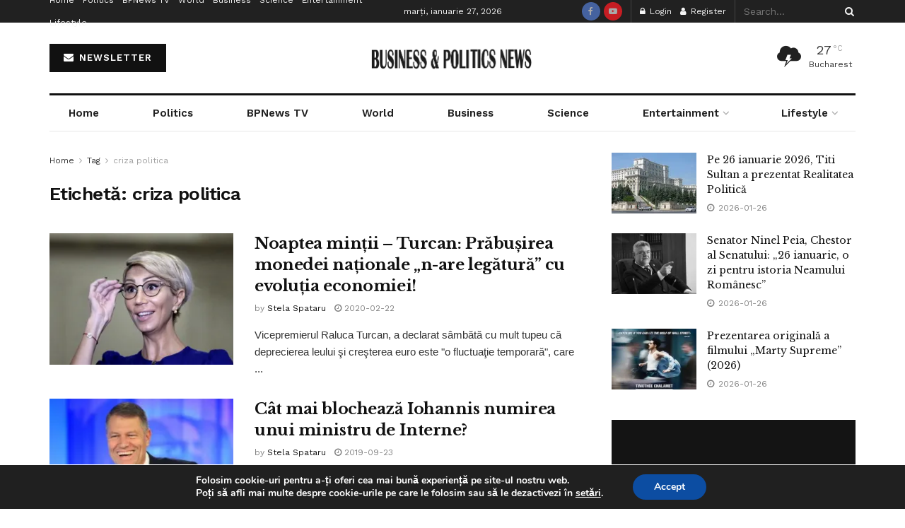

--- FILE ---
content_type: text/html; charset=UTF-8
request_url: https://bpnews.ro/tag/criza-politica/
body_size: 60445
content:
<!doctype html>
<!--[if lt IE 7]> <html class="no-js lt-ie9 lt-ie8 lt-ie7" lang="ro-RO"> <![endif]-->
<!--[if IE 7]>    <html class="no-js lt-ie9 lt-ie8" lang="ro-RO"> <![endif]-->
<!--[if IE 8]>    <html class="no-js lt-ie9" lang="ro-RO"> <![endif]-->
<!--[if IE 9]>    <html class="no-js lt-ie10" lang="ro-RO"> <![endif]-->
<!--[if gt IE 8]><!--> <html class="no-js" lang="ro-RO"> <!--<![endif]-->
<head>
    <meta http-equiv="Content-Type" content="text/html; charset=UTF-8" />
    <meta name='viewport' content='width=device-width, initial-scale=1, user-scalable=yes' />
    <link rel="profile" href="http://gmpg.org/xfn/11" />
    <link rel="pingback" href="https://bpnews.ro/xmlrpc.php" />
    <title>Etichetă: criza politica | Stiri Business &amp; Politics News</title>
<meta property="og:type" content="website">
<meta property="og:title" content="Noaptea minții &amp;#8211; Turcan: Prăbușirea monedei naționale „n-are legătură” cu evoluția economiei!">
<meta property="og:site_name" content="Stiri Business &amp;amp; Politics News">
<meta property="og:description" content="Vicepremierul Raluca Turcan, a declarat sâmbătă cu mult tupeu că deprecierea leului şi creşterea euro este &quot;o fluctuaţie temporară&quot;, care">
<meta property="og:url" content="https://bpnews.ro/tag/criza-politica">
<meta property="og:locale" content="ro_RO">
<meta property="og:image" content="https://i0.wp.com/bpnews.ro/wp-content/uploads/2020/02/Raluca-Turcan-intro.jpg?fit=800%2C535&amp;ssl=1">
<meta property="og:image:height" content="535">
<meta property="og:image:width" content="800">
<meta name="twitter:card" content="summary">
<meta name="twitter:url" content="https://bpnews.ro/tag/criza-politica">
<meta name="twitter:title" content="Noaptea minții &#8211; Turcan: Prăbușirea monedei naționale „n-are legătură” cu evoluția economiei!">
<meta name="twitter:description" content="Vicepremierul Raluca Turcan, a declarat sâmbătă cu mult tupeu că deprecierea leului şi creşterea euro este &quot;o fluctuaţie temporară&quot;, care">
<meta name="twitter:image" content="https://i0.wp.com/bpnews.ro/wp-content/uploads/2020/02/Raluca-Turcan-intro.jpg?fit=800%2C535&amp;ssl=1">
<meta name="twitter:image:width" content="800">
<meta name="twitter:image:height" content="535">
			<script type="text/javascript">
			  var jnews_ajax_url = '/?ajax-request=jnews'
			</script>
			<script type="text/javascript">;window.jnews=window.jnews||{},window.jnews.library=window.jnews.library||{},window.jnews.library=function(){"use strict";var e=this;e.win=window,e.doc=document,e.noop=function(){},e.globalBody=e.doc.getElementsByTagName("body")[0],e.globalBody=e.globalBody?e.globalBody:e.doc,e.win.jnewsDataStorage=e.win.jnewsDataStorage||{_storage:new WeakMap,put:function(e,t,n){this._storage.has(e)||this._storage.set(e,new Map),this._storage.get(e).set(t,n)},get:function(e,t){return this._storage.get(e).get(t)},has:function(e,t){return this._storage.has(e)&&this._storage.get(e).has(t)},remove:function(e,t){var n=this._storage.get(e).delete(t);return 0===!this._storage.get(e).size&&this._storage.delete(e),n}},e.windowWidth=function(){return e.win.innerWidth||e.docEl.clientWidth||e.globalBody.clientWidth},e.windowHeight=function(){return e.win.innerHeight||e.docEl.clientHeight||e.globalBody.clientHeight},e.requestAnimationFrame=e.win.requestAnimationFrame||e.win.webkitRequestAnimationFrame||e.win.mozRequestAnimationFrame||e.win.msRequestAnimationFrame||window.oRequestAnimationFrame||function(e){return setTimeout(e,1e3/60)},e.cancelAnimationFrame=e.win.cancelAnimationFrame||e.win.webkitCancelAnimationFrame||e.win.webkitCancelRequestAnimationFrame||e.win.mozCancelAnimationFrame||e.win.msCancelRequestAnimationFrame||e.win.oCancelRequestAnimationFrame||function(e){clearTimeout(e)},e.classListSupport="classList"in document.createElement("_"),e.hasClass=e.classListSupport?function(e,t){return e.classList.contains(t)}:function(e,t){return e.className.indexOf(t)>=0},e.addClass=e.classListSupport?function(t,n){e.hasClass(t,n)||t.classList.add(n)}:function(t,n){e.hasClass(t,n)||(t.className+=" "+n)},e.removeClass=e.classListSupport?function(t,n){e.hasClass(t,n)&&t.classList.remove(n)}:function(t,n){e.hasClass(t,n)&&(t.className=t.className.replace(n,""))},e.objKeys=function(e){var t=[];for(var n in e)Object.prototype.hasOwnProperty.call(e,n)&&t.push(n);return t},e.isObjectSame=function(e,t){var n=!0;return JSON.stringify(e)!==JSON.stringify(t)&&(n=!1),n},e.extend=function(){for(var e,t,n,o=arguments[0]||{},i=1,a=arguments.length;i<a;i++)if(null!==(e=arguments[i]))for(t in e)o!==(n=e[t])&&void 0!==n&&(o[t]=n);return o},e.dataStorage=e.win.jnewsDataStorage,e.isVisible=function(e){return 0!==e.offsetWidth&&0!==e.offsetHeight||e.getBoundingClientRect().length},e.getHeight=function(e){return e.offsetHeight||e.clientHeight||e.getBoundingClientRect().height},e.getWidth=function(e){return e.offsetWidth||e.clientWidth||e.getBoundingClientRect().width},e.supportsPassive=!1;try{var t=Object.defineProperty({},"passive",{get:function(){e.supportsPassive=!0}});"createEvent"in e.doc?e.win.addEventListener("test",null,t):"fireEvent"in e.doc&&e.win.attachEvent("test",null)}catch(e){}e.passiveOption=!!e.supportsPassive&&{passive:!0},e.setStorage=function(e,t){e="jnews-"+e;var n={expired:Math.floor(((new Date).getTime()+432e5)/1e3)};t=Object.assign(n,t);localStorage.setItem(e,JSON.stringify(t))},e.getStorage=function(e){e="jnews-"+e;var t=localStorage.getItem(e);return null!==t&&0<t.length?JSON.parse(localStorage.getItem(e)):{}},e.expiredStorage=function(){var t,n="jnews-";for(var o in localStorage)o.indexOf(n)>-1&&"undefined"!==(t=e.getStorage(o.replace(n,""))).expired&&t.expired<Math.floor((new Date).getTime()/1e3)&&localStorage.removeItem(o)},e.addEvents=function(t,n,o){for(var i in n){var a=["touchstart","touchmove"].indexOf(i)>=0&&!o&&e.passiveOption;"createEvent"in e.doc?t.addEventListener(i,n[i],a):"fireEvent"in e.doc&&t.attachEvent("on"+i,n[i])}},e.removeEvents=function(t,n){for(var o in n)"createEvent"in e.doc?t.removeEventListener(o,n[o]):"fireEvent"in e.doc&&t.detachEvent("on"+o,n[o])},e.triggerEvents=function(t,n,o){var i;o=o||{detail:null};return"createEvent"in e.doc?(!(i=e.doc.createEvent("CustomEvent")||new CustomEvent(n)).initCustomEvent||i.initCustomEvent(n,!0,!1,o),void t.dispatchEvent(i)):"fireEvent"in e.doc?((i=e.doc.createEventObject()).eventType=n,void t.fireEvent("on"+i.eventType,i)):void 0},e.getParents=function(t,n){void 0===n&&(n=e.doc);for(var o=[],i=t.parentNode,a=!1;!a;)if(i){var r=i;r.querySelectorAll(n).length?a=!0:(o.push(r),i=r.parentNode)}else o=[],a=!0;return o},e.forEach=function(e,t,n){for(var o=0,i=e.length;o<i;o++)t.call(n,e[o],o)},e.getText=function(e){return e.innerText||e.textContent},e.setText=function(e,t){var n="object"==typeof t?t.innerText||t.textContent:t;e.innerText&&(e.innerText=n),e.textContent&&(e.textContent=n)},e.httpBuildQuery=function(t){return e.objKeys(t).reduce(function t(n){var o=arguments.length>1&&void 0!==arguments[1]?arguments[1]:null;return function(i,a){var r=n[a];a=encodeURIComponent(a);var s=o?"".concat(o,"[").concat(a,"]"):a;return null==r||"function"==typeof r?(i.push("".concat(s,"=")),i):["number","boolean","string"].includes(typeof r)?(i.push("".concat(s,"=").concat(encodeURIComponent(r))),i):(i.push(e.objKeys(r).reduce(t(r,s),[]).join("&")),i)}}(t),[]).join("&")},e.get=function(t,n,o,i){return o="function"==typeof o?o:e.noop,e.ajax("GET",t,n,o,i)},e.post=function(t,n,o,i){return o="function"==typeof o?o:e.noop,e.ajax("POST",t,n,o,i)},e.ajax=function(t,n,o,i,a){var r=new XMLHttpRequest,s=n,c=e.httpBuildQuery(o);if(t=-1!=["GET","POST"].indexOf(t)?t:"GET",r.open(t,s+("GET"==t?"?"+c:""),!0),"POST"==t&&r.setRequestHeader("Content-type","application/x-www-form-urlencoded"),r.setRequestHeader("X-Requested-With","XMLHttpRequest"),r.onreadystatechange=function(){4===r.readyState&&200<=r.status&&300>r.status&&"function"==typeof i&&i.call(void 0,r.response)},void 0!==a&&!a){return{xhr:r,send:function(){r.send("POST"==t?c:null)}}}return r.send("POST"==t?c:null),{xhr:r}},e.scrollTo=function(t,n,o){function i(e,t,n){this.start=this.position(),this.change=e-this.start,this.currentTime=0,this.increment=20,this.duration=void 0===n?500:n,this.callback=t,this.finish=!1,this.animateScroll()}return Math.easeInOutQuad=function(e,t,n,o){return(e/=o/2)<1?n/2*e*e+t:-n/2*(--e*(e-2)-1)+t},i.prototype.stop=function(){this.finish=!0},i.prototype.move=function(t){e.doc.documentElement.scrollTop=t,e.globalBody.parentNode.scrollTop=t,e.globalBody.scrollTop=t},i.prototype.position=function(){return e.doc.documentElement.scrollTop||e.globalBody.parentNode.scrollTop||e.globalBody.scrollTop},i.prototype.animateScroll=function(){this.currentTime+=this.increment;var t=Math.easeInOutQuad(this.currentTime,this.start,this.change,this.duration);this.move(t),this.currentTime<this.duration&&!this.finish?e.requestAnimationFrame.call(e.win,this.animateScroll.bind(this)):this.callback&&"function"==typeof this.callback&&this.callback()},new i(t,n,o)},e.unwrap=function(t){var n,o=t;e.forEach(t,(function(e,t){n?n+=e:n=e})),o.replaceWith(n)},e.performance={start:function(e){performance.mark(e+"Start")},stop:function(e){performance.mark(e+"End"),performance.measure(e,e+"Start",e+"End")}},e.fps=function(){var t=0,n=0,o=0;!function(){var i=t=0,a=0,r=0,s=document.getElementById("fpsTable"),c=function(t){void 0===document.getElementsByTagName("body")[0]?e.requestAnimationFrame.call(e.win,(function(){c(t)})):document.getElementsByTagName("body")[0].appendChild(t)};null===s&&((s=document.createElement("div")).style.position="fixed",s.style.top="120px",s.style.left="10px",s.style.width="100px",s.style.height="20px",s.style.border="1px solid black",s.style.fontSize="11px",s.style.zIndex="100000",s.style.backgroundColor="white",s.id="fpsTable",c(s));var l=function(){o++,n=Date.now(),(a=(o/(r=(n-t)/1e3)).toPrecision(2))!=i&&(i=a,s.innerHTML=i+"fps"),1<r&&(t=n,o=0),e.requestAnimationFrame.call(e.win,l)};l()}()},e.instr=function(e,t){for(var n=0;n<t.length;n++)if(-1!==e.toLowerCase().indexOf(t[n].toLowerCase()))return!0},e.winLoad=function(t,n){function o(o){if("complete"===e.doc.readyState||"interactive"===e.doc.readyState)return!o||n?setTimeout(t,n||1):t(o),1}o()||e.addEvents(e.win,{load:o})},e.docReady=function(t,n){function o(o){if("complete"===e.doc.readyState||"interactive"===e.doc.readyState)return!o||n?setTimeout(t,n||1):t(o),1}o()||e.addEvents(e.doc,{DOMContentLoaded:o})},e.fireOnce=function(){e.docReady((function(){e.assets=e.assets||[],e.assets.length&&(e.boot(),e.load_assets())}),50)},e.boot=function(){e.length&&e.doc.querySelectorAll("style[media]").forEach((function(e){"not all"==e.getAttribute("media")&&e.removeAttribute("media")}))},e.create_js=function(t,n){var o=e.doc.createElement("script");switch(o.setAttribute("src",t),n){case"defer":o.setAttribute("defer",!0);break;case"async":o.setAttribute("async",!0);break;case"deferasync":o.setAttribute("defer",!0),o.setAttribute("async",!0)}e.globalBody.appendChild(o)},e.load_assets=function(){"object"==typeof e.assets&&e.forEach(e.assets.slice(0),(function(t,n){var o="";t.defer&&(o+="defer"),t.async&&(o+="async"),e.create_js(t.url,o);var i=e.assets.indexOf(t);i>-1&&e.assets.splice(i,1)})),e.assets=jnewsoption.au_scripts=window.jnewsads=[]},e.setCookie=function(e,t,n){var o="";if(n){var i=new Date;i.setTime(i.getTime()+24*n*60*60*1e3),o="; expires="+i.toUTCString()}document.cookie=e+"="+(t||"")+o+"; path=/"},e.getCookie=function(e){for(var t=e+"=",n=document.cookie.split(";"),o=0;o<n.length;o++){for(var i=n[o];" "==i.charAt(0);)i=i.substring(1,i.length);if(0==i.indexOf(t))return i.substring(t.length,i.length)}return null},e.eraseCookie=function(e){document.cookie=e+"=; Path=/; Expires=Thu, 01 Jan 1970 00:00:01 GMT;"},e.docReady((function(){e.globalBody=e.globalBody==e.doc?e.doc.getElementsByTagName("body")[0]:e.globalBody,e.globalBody=e.globalBody?e.globalBody:e.doc})),e.winLoad((function(){e.winLoad((function(){var t=!1;if(void 0!==window.jnewsadmin)if(void 0!==window.file_version_checker){var n=e.objKeys(window.file_version_checker);n.length?n.forEach((function(e){t||"10.0.4"===window.file_version_checker[e]||(t=!0)})):t=!0}else t=!0;t&&(window.jnewsHelper.getMessage(),window.jnewsHelper.getNotice())}),2500)}))},window.jnews.library=new window.jnews.library;</script>
<!-- The SEO Framework by Sybre Waaijer -->
<link rel="canonical" href="https://bpnews.ro/tag/criza-politica/" />
<meta property="og:type" content="website" />
<meta property="og:locale" content="ro_RO" />
<meta property="og:site_name" content="Stiri Business &amp; Politics News" />
<meta property="og:title" content="Etichetă: criza politica | Stiri Business &amp; Politics News" />
<meta property="og:url" content="https://bpnews.ro/tag/criza-politica/" />
<meta property="og:image" content="https://i0.wp.com/bpnews.ro/wp-content/uploads/2020/05/cropped-BP-News-TV-e1590056708743-1.png?fit=512%2C512&amp;ssl=1" />
<meta property="og:image:width" content="512" />
<meta property="og:image:height" content="512" />
<meta name="twitter:card" content="summary_large_image" />
<meta name="twitter:title" content="Etichetă: criza politica | Stiri Business &amp; Politics News" />
<meta name="twitter:image" content="https://i0.wp.com/bpnews.ro/wp-content/uploads/2020/05/cropped-BP-News-TV-e1590056708743-1.png?fit=512%2C512&amp;ssl=1" />
<meta name="google-site-verification" content="iiQl_MAYAv6EY3nq4rwoth2Ad0TuSmOHqDs2kP4hdPs" />
<script type="application/ld+json">{"@context":"https://schema.org","@graph":[{"@type":"WebSite","@id":"https://bpnews.ro/#/schema/WebSite","url":"https://bpnews.ro/","name":"Stiri Business & Politics News","description":"Stiri Afaceri si Politica Romania | stiripesurse","inLanguage":"ro-RO","potentialAction":{"@type":"SearchAction","target":{"@type":"EntryPoint","urlTemplate":"https://bpnews.ro/search/{search_term_string}/"},"query-input":"required name=search_term_string"},"publisher":{"@type":"Organization","@id":"https://bpnews.ro/#/schema/Organization","name":"Stiri Business & Politics News","url":"https://bpnews.ro/","logo":{"@type":"ImageObject","url":"https://i0.wp.com/bpnews.ro/wp-content/uploads/2020/05/cropped-BP-News-TV-e1590056708743-1.png?fit=512%2C512&ssl=1","contentUrl":"https://i0.wp.com/bpnews.ro/wp-content/uploads/2020/05/cropped-BP-News-TV-e1590056708743-1.png?fit=512%2C512&ssl=1","width":512,"height":512}}},{"@type":"CollectionPage","@id":"https://bpnews.ro/tag/criza-politica/","url":"https://bpnews.ro/tag/criza-politica/","name":"Etichetă: criza politica | Stiri Business & Politics News","inLanguage":"ro-RO","isPartOf":{"@id":"https://bpnews.ro/#/schema/WebSite"},"breadcrumb":{"@type":"BreadcrumbList","@id":"https://bpnews.ro/#/schema/BreadcrumbList","itemListElement":[{"@type":"ListItem","position":1,"item":"https://bpnews.ro/","name":"Stiri Business & Politics News"},{"@type":"ListItem","position":2,"name":"Etichetă: criza politica"}]}}]}</script>
<!-- / The SEO Framework by Sybre Waaijer | 3.12ms meta | 0.76ms boot -->

<link rel='dns-prefetch' href='//stats.wp.com' />
<link rel='dns-prefetch' href='//fonts.googleapis.com' />
<link rel='dns-prefetch' href='//www.googletagmanager.com' />
<link rel='dns-prefetch' href='//pagead2.googlesyndication.com' />
<link rel='preconnect' href='//i0.wp.com' />
<link rel='preconnect' href='https://fonts.gstatic.com' />
<link rel="alternate" type="application/rss+xml" title="Stiri Business &amp; Politics News &raquo; Flux" href="https://bpnews.ro/feed/" />
<link rel="alternate" type="application/rss+xml" title="Stiri Business &amp; Politics News &raquo; Flux comentarii" href="https://bpnews.ro/comments/feed/" />
<link rel="alternate" type="application/rss+xml" title="Stiri Business &amp; Politics News &raquo; Flux etichetă criza politica" href="https://bpnews.ro/tag/criza-politica/feed/" />
<link rel="alternate" type="application/rss+xml" title="Stiri Business &amp; Politics News &raquo; Stories Feed" href="https://bpnews.ro/web-stories/feed/">		<!-- This site uses the Google Analytics by MonsterInsights plugin v9.11.1 - Using Analytics tracking - https://www.monsterinsights.com/ -->
							<script src="//www.googletagmanager.com/gtag/js?id=G-TCLBZ3MXF9"  data-cfasync="false" data-wpfc-render="false" type="text/javascript" async></script>
			<script data-cfasync="false" data-wpfc-render="false" type="text/javascript">
				var mi_version = '9.11.1';
				var mi_track_user = true;
				var mi_no_track_reason = '';
								var MonsterInsightsDefaultLocations = {"page_location":"https:\/\/bpnews.ro\/tag\/criza-politica\/"};
								if ( typeof MonsterInsightsPrivacyGuardFilter === 'function' ) {
					var MonsterInsightsLocations = (typeof MonsterInsightsExcludeQuery === 'object') ? MonsterInsightsPrivacyGuardFilter( MonsterInsightsExcludeQuery ) : MonsterInsightsPrivacyGuardFilter( MonsterInsightsDefaultLocations );
				} else {
					var MonsterInsightsLocations = (typeof MonsterInsightsExcludeQuery === 'object') ? MonsterInsightsExcludeQuery : MonsterInsightsDefaultLocations;
				}

								var disableStrs = [
										'ga-disable-G-TCLBZ3MXF9',
									];

				/* Function to detect opted out users */
				function __gtagTrackerIsOptedOut() {
					for (var index = 0; index < disableStrs.length; index++) {
						if (document.cookie.indexOf(disableStrs[index] + '=true') > -1) {
							return true;
						}
					}

					return false;
				}

				/* Disable tracking if the opt-out cookie exists. */
				if (__gtagTrackerIsOptedOut()) {
					for (var index = 0; index < disableStrs.length; index++) {
						window[disableStrs[index]] = true;
					}
				}

				/* Opt-out function */
				function __gtagTrackerOptout() {
					for (var index = 0; index < disableStrs.length; index++) {
						document.cookie = disableStrs[index] + '=true; expires=Thu, 31 Dec 2099 23:59:59 UTC; path=/';
						window[disableStrs[index]] = true;
					}
				}

				if ('undefined' === typeof gaOptout) {
					function gaOptout() {
						__gtagTrackerOptout();
					}
				}
								window.dataLayer = window.dataLayer || [];

				window.MonsterInsightsDualTracker = {
					helpers: {},
					trackers: {},
				};
				if (mi_track_user) {
					function __gtagDataLayer() {
						dataLayer.push(arguments);
					}

					function __gtagTracker(type, name, parameters) {
						if (!parameters) {
							parameters = {};
						}

						if (parameters.send_to) {
							__gtagDataLayer.apply(null, arguments);
							return;
						}

						if (type === 'event') {
														parameters.send_to = monsterinsights_frontend.v4_id;
							var hookName = name;
							if (typeof parameters['event_category'] !== 'undefined') {
								hookName = parameters['event_category'] + ':' + name;
							}

							if (typeof MonsterInsightsDualTracker.trackers[hookName] !== 'undefined') {
								MonsterInsightsDualTracker.trackers[hookName](parameters);
							} else {
								__gtagDataLayer('event', name, parameters);
							}
							
						} else {
							__gtagDataLayer.apply(null, arguments);
						}
					}

					__gtagTracker('js', new Date());
					__gtagTracker('set', {
						'developer_id.dZGIzZG': true,
											});
					if ( MonsterInsightsLocations.page_location ) {
						__gtagTracker('set', MonsterInsightsLocations);
					}
										__gtagTracker('config', 'G-TCLBZ3MXF9', {"forceSSL":"true","link_attribution":"true"} );
										window.gtag = __gtagTracker;										(function () {
						/* https://developers.google.com/analytics/devguides/collection/analyticsjs/ */
						/* ga and __gaTracker compatibility shim. */
						var noopfn = function () {
							return null;
						};
						var newtracker = function () {
							return new Tracker();
						};
						var Tracker = function () {
							return null;
						};
						var p = Tracker.prototype;
						p.get = noopfn;
						p.set = noopfn;
						p.send = function () {
							var args = Array.prototype.slice.call(arguments);
							args.unshift('send');
							__gaTracker.apply(null, args);
						};
						var __gaTracker = function () {
							var len = arguments.length;
							if (len === 0) {
								return;
							}
							var f = arguments[len - 1];
							if (typeof f !== 'object' || f === null || typeof f.hitCallback !== 'function') {
								if ('send' === arguments[0]) {
									var hitConverted, hitObject = false, action;
									if ('event' === arguments[1]) {
										if ('undefined' !== typeof arguments[3]) {
											hitObject = {
												'eventAction': arguments[3],
												'eventCategory': arguments[2],
												'eventLabel': arguments[4],
												'value': arguments[5] ? arguments[5] : 1,
											}
										}
									}
									if ('pageview' === arguments[1]) {
										if ('undefined' !== typeof arguments[2]) {
											hitObject = {
												'eventAction': 'page_view',
												'page_path': arguments[2],
											}
										}
									}
									if (typeof arguments[2] === 'object') {
										hitObject = arguments[2];
									}
									if (typeof arguments[5] === 'object') {
										Object.assign(hitObject, arguments[5]);
									}
									if ('undefined' !== typeof arguments[1].hitType) {
										hitObject = arguments[1];
										if ('pageview' === hitObject.hitType) {
											hitObject.eventAction = 'page_view';
										}
									}
									if (hitObject) {
										action = 'timing' === arguments[1].hitType ? 'timing_complete' : hitObject.eventAction;
										hitConverted = mapArgs(hitObject);
										__gtagTracker('event', action, hitConverted);
									}
								}
								return;
							}

							function mapArgs(args) {
								var arg, hit = {};
								var gaMap = {
									'eventCategory': 'event_category',
									'eventAction': 'event_action',
									'eventLabel': 'event_label',
									'eventValue': 'event_value',
									'nonInteraction': 'non_interaction',
									'timingCategory': 'event_category',
									'timingVar': 'name',
									'timingValue': 'value',
									'timingLabel': 'event_label',
									'page': 'page_path',
									'location': 'page_location',
									'title': 'page_title',
									'referrer' : 'page_referrer',
								};
								for (arg in args) {
																		if (!(!args.hasOwnProperty(arg) || !gaMap.hasOwnProperty(arg))) {
										hit[gaMap[arg]] = args[arg];
									} else {
										hit[arg] = args[arg];
									}
								}
								return hit;
							}

							try {
								f.hitCallback();
							} catch (ex) {
							}
						};
						__gaTracker.create = newtracker;
						__gaTracker.getByName = newtracker;
						__gaTracker.getAll = function () {
							return [];
						};
						__gaTracker.remove = noopfn;
						__gaTracker.loaded = true;
						window['__gaTracker'] = __gaTracker;
					})();
									} else {
										console.log("");
					(function () {
						function __gtagTracker() {
							return null;
						}

						window['__gtagTracker'] = __gtagTracker;
						window['gtag'] = __gtagTracker;
					})();
									}
			</script>
							<!-- / Google Analytics by MonsterInsights -->
		<style id='wp-img-auto-sizes-contain-inline-css' type='text/css'>
img:is([sizes=auto i],[sizes^="auto," i]){contain-intrinsic-size:3000px 1500px}
/*# sourceURL=wp-img-auto-sizes-contain-inline-css */
</style>

<style id='wp-emoji-styles-inline-css' type='text/css'>

	img.wp-smiley, img.emoji {
		display: inline !important;
		border: none !important;
		box-shadow: none !important;
		height: 1em !important;
		width: 1em !important;
		margin: 0 0.07em !important;
		vertical-align: -0.1em !important;
		background: none !important;
		padding: 0 !important;
	}
/*# sourceURL=wp-emoji-styles-inline-css */
</style>
<link rel='stylesheet' id='wp-block-library-css' href='https://bpnews.ro/wp-includes/css/dist/block-library/style.min.css?ver=6.9' type='text/css' media='all' />
<style id='classic-theme-styles-inline-css' type='text/css'>
/*! This file is auto-generated */
.wp-block-button__link{color:#fff;background-color:#32373c;border-radius:9999px;box-shadow:none;text-decoration:none;padding:calc(.667em + 2px) calc(1.333em + 2px);font-size:1.125em}.wp-block-file__button{background:#32373c;color:#fff;text-decoration:none}
/*# sourceURL=/wp-includes/css/classic-themes.min.css */
</style>
<style id='bp-login-form-style-inline-css' type='text/css'>
.widget_bp_core_login_widget .bp-login-widget-user-avatar{float:left}.widget_bp_core_login_widget .bp-login-widget-user-links{margin-left:70px}#bp-login-widget-form label{display:block;font-weight:600;margin:15px 0 5px;width:auto}#bp-login-widget-form input[type=password],#bp-login-widget-form input[type=text]{background-color:#fafafa;border:1px solid #d6d6d6;border-radius:0;font:inherit;font-size:100%;padding:.5em;width:100%}#bp-login-widget-form .bp-login-widget-register-link,#bp-login-widget-form .login-submit{display:inline;width:-moz-fit-content;width:fit-content}#bp-login-widget-form .bp-login-widget-register-link{margin-left:1em}#bp-login-widget-form .bp-login-widget-register-link a{filter:invert(1)}#bp-login-widget-form .bp-login-widget-pwd-link{font-size:80%}

/*# sourceURL=https://bpnews.ro/wp-content/plugins/buddypress/bp-core/blocks/login-form/index.css */
</style>
<style id='bp-member-style-inline-css' type='text/css'>
[data-type="bp/member"] input.components-placeholder__input{border:1px solid #757575;border-radius:2px;flex:1 1 auto;padding:6px 8px}.bp-block-member{position:relative}.bp-block-member .member-content{display:flex}.bp-block-member .user-nicename{display:block}.bp-block-member .user-nicename a{border:none;color:currentColor;text-decoration:none}.bp-block-member .bp-profile-button{width:100%}.bp-block-member .bp-profile-button a.button{bottom:10px;display:inline-block;margin:18px 0 0;position:absolute;right:0}.bp-block-member.has-cover .item-header-avatar,.bp-block-member.has-cover .member-content,.bp-block-member.has-cover .member-description{z-index:2}.bp-block-member.has-cover .member-content,.bp-block-member.has-cover .member-description{padding-top:75px}.bp-block-member.has-cover .bp-member-cover-image{background-color:#c5c5c5;background-position:top;background-repeat:no-repeat;background-size:cover;border:0;display:block;height:150px;left:0;margin:0;padding:0;position:absolute;top:0;width:100%;z-index:1}.bp-block-member img.avatar{height:auto;width:auto}.bp-block-member.avatar-none .item-header-avatar{display:none}.bp-block-member.avatar-none.has-cover{min-height:200px}.bp-block-member.avatar-full{min-height:150px}.bp-block-member.avatar-full .item-header-avatar{width:180px}.bp-block-member.avatar-thumb .member-content{align-items:center;min-height:50px}.bp-block-member.avatar-thumb .item-header-avatar{width:70px}.bp-block-member.avatar-full.has-cover{min-height:300px}.bp-block-member.avatar-full.has-cover .item-header-avatar{width:200px}.bp-block-member.avatar-full.has-cover img.avatar{background:#fffc;border:2px solid #fff;margin-left:20px}.bp-block-member.avatar-thumb.has-cover .item-header-avatar{padding-top:75px}.entry .entry-content .bp-block-member .user-nicename a{border:none;color:currentColor;text-decoration:none}

/*# sourceURL=https://bpnews.ro/wp-content/plugins/buddypress/bp-members/blocks/member/index.css */
</style>
<style id='bp-members-style-inline-css' type='text/css'>
[data-type="bp/members"] .components-placeholder.is-appender{min-height:0}[data-type="bp/members"] .components-placeholder.is-appender .components-placeholder__label:empty{display:none}[data-type="bp/members"] .components-placeholder input.components-placeholder__input{border:1px solid #757575;border-radius:2px;flex:1 1 auto;padding:6px 8px}[data-type="bp/members"].avatar-none .member-description{width:calc(100% - 44px)}[data-type="bp/members"].avatar-full .member-description{width:calc(100% - 224px)}[data-type="bp/members"].avatar-thumb .member-description{width:calc(100% - 114px)}[data-type="bp/members"] .member-content{position:relative}[data-type="bp/members"] .member-content .is-right{position:absolute;right:2px;top:2px}[data-type="bp/members"] .columns-2 .member-content .member-description,[data-type="bp/members"] .columns-3 .member-content .member-description,[data-type="bp/members"] .columns-4 .member-content .member-description{padding-left:44px;width:calc(100% - 44px)}[data-type="bp/members"] .columns-3 .is-right{right:-10px}[data-type="bp/members"] .columns-4 .is-right{right:-50px}.bp-block-members.is-grid{display:flex;flex-wrap:wrap;padding:0}.bp-block-members.is-grid .member-content{margin:0 1.25em 1.25em 0;width:100%}@media(min-width:600px){.bp-block-members.columns-2 .member-content{width:calc(50% - .625em)}.bp-block-members.columns-2 .member-content:nth-child(2n){margin-right:0}.bp-block-members.columns-3 .member-content{width:calc(33.33333% - .83333em)}.bp-block-members.columns-3 .member-content:nth-child(3n){margin-right:0}.bp-block-members.columns-4 .member-content{width:calc(25% - .9375em)}.bp-block-members.columns-4 .member-content:nth-child(4n){margin-right:0}}.bp-block-members .member-content{display:flex;flex-direction:column;padding-bottom:1em;text-align:center}.bp-block-members .member-content .item-header-avatar,.bp-block-members .member-content .member-description{width:100%}.bp-block-members .member-content .item-header-avatar{margin:0 auto}.bp-block-members .member-content .item-header-avatar img.avatar{display:inline-block}@media(min-width:600px){.bp-block-members .member-content{flex-direction:row;text-align:left}.bp-block-members .member-content .item-header-avatar,.bp-block-members .member-content .member-description{width:auto}.bp-block-members .member-content .item-header-avatar{margin:0}}.bp-block-members .member-content .user-nicename{display:block}.bp-block-members .member-content .user-nicename a{border:none;color:currentColor;text-decoration:none}.bp-block-members .member-content time{color:#767676;display:block;font-size:80%}.bp-block-members.avatar-none .item-header-avatar{display:none}.bp-block-members.avatar-full{min-height:190px}.bp-block-members.avatar-full .item-header-avatar{width:180px}.bp-block-members.avatar-thumb .member-content{min-height:80px}.bp-block-members.avatar-thumb .item-header-avatar{width:70px}.bp-block-members.columns-2 .member-content,.bp-block-members.columns-3 .member-content,.bp-block-members.columns-4 .member-content{display:block;text-align:center}.bp-block-members.columns-2 .member-content .item-header-avatar,.bp-block-members.columns-3 .member-content .item-header-avatar,.bp-block-members.columns-4 .member-content .item-header-avatar{margin:0 auto}.bp-block-members img.avatar{height:auto;max-width:-moz-fit-content;max-width:fit-content;width:auto}.bp-block-members .member-content.has-activity{align-items:center}.bp-block-members .member-content.has-activity .item-header-avatar{padding-right:1em}.bp-block-members .member-content.has-activity .wp-block-quote{margin-bottom:0;text-align:left}.bp-block-members .member-content.has-activity .wp-block-quote cite a,.entry .entry-content .bp-block-members .user-nicename a{border:none;color:currentColor;text-decoration:none}

/*# sourceURL=https://bpnews.ro/wp-content/plugins/buddypress/bp-members/blocks/members/index.css */
</style>
<style id='bp-dynamic-members-style-inline-css' type='text/css'>
.bp-dynamic-block-container .item-options{font-size:.5em;margin:0 0 1em;padding:1em 0}.bp-dynamic-block-container .item-options a.selected{font-weight:600}.bp-dynamic-block-container ul.item-list{list-style:none;margin:1em 0;padding-left:0}.bp-dynamic-block-container ul.item-list li{margin-bottom:1em}.bp-dynamic-block-container ul.item-list li:after,.bp-dynamic-block-container ul.item-list li:before{content:" ";display:table}.bp-dynamic-block-container ul.item-list li:after{clear:both}.bp-dynamic-block-container ul.item-list li .item-avatar{float:left;width:60px}.bp-dynamic-block-container ul.item-list li .item{margin-left:70px}

/*# sourceURL=https://bpnews.ro/wp-content/plugins/buddypress/bp-members/blocks/dynamic-members/index.css */
</style>
<style id='bp-online-members-style-inline-css' type='text/css'>
.widget_bp_core_whos_online_widget .avatar-block,[data-type="bp/online-members"] .avatar-block{display:flex;flex-flow:row wrap}.widget_bp_core_whos_online_widget .avatar-block img,[data-type="bp/online-members"] .avatar-block img{margin:.5em}

/*# sourceURL=https://bpnews.ro/wp-content/plugins/buddypress/bp-members/blocks/online-members/index.css */
</style>
<style id='bp-active-members-style-inline-css' type='text/css'>
.widget_bp_core_recently_active_widget .avatar-block,[data-type="bp/active-members"] .avatar-block{display:flex;flex-flow:row wrap}.widget_bp_core_recently_active_widget .avatar-block img,[data-type="bp/active-members"] .avatar-block img{margin:.5em}

/*# sourceURL=https://bpnews.ro/wp-content/plugins/buddypress/bp-members/blocks/active-members/index.css */
</style>
<style id='bp-latest-activities-style-inline-css' type='text/css'>
.bp-latest-activities .components-flex.components-select-control select[multiple]{height:auto;padding:0 8px}.bp-latest-activities .components-flex.components-select-control select[multiple]+.components-input-control__suffix svg{display:none}.bp-latest-activities-block a,.entry .entry-content .bp-latest-activities-block a{border:none;text-decoration:none}.bp-latest-activities-block .activity-list.item-list blockquote{border:none;padding:0}.bp-latest-activities-block .activity-list.item-list blockquote .activity-item:not(.mini){box-shadow:1px 0 4px #00000026;padding:0 1em;position:relative}.bp-latest-activities-block .activity-list.item-list blockquote .activity-item:not(.mini):after,.bp-latest-activities-block .activity-list.item-list blockquote .activity-item:not(.mini):before{border-color:#0000;border-style:solid;content:"";display:block;height:0;left:15px;position:absolute;width:0}.bp-latest-activities-block .activity-list.item-list blockquote .activity-item:not(.mini):before{border-top-color:#00000026;border-width:9px;bottom:-18px;left:14px}.bp-latest-activities-block .activity-list.item-list blockquote .activity-item:not(.mini):after{border-top-color:#fff;border-width:8px;bottom:-16px}.bp-latest-activities-block .activity-list.item-list blockquote .activity-item.mini .avatar{display:inline-block;height:20px;margin-right:2px;vertical-align:middle;width:20px}.bp-latest-activities-block .activity-list.item-list footer{align-items:center;display:flex}.bp-latest-activities-block .activity-list.item-list footer img.avatar{border:none;display:inline-block;margin-right:.5em}.bp-latest-activities-block .activity-list.item-list footer .activity-time-since{font-size:90%}.bp-latest-activities-block .widget-error{border-left:4px solid #0b80a4;box-shadow:1px 0 4px #00000026}.bp-latest-activities-block .widget-error p{padding:0 1em}

/*# sourceURL=https://bpnews.ro/wp-content/plugins/buddypress/bp-activity/blocks/latest-activities/index.css */
</style>
<style id='bp-friends-style-inline-css' type='text/css'>
.bp-dynamic-block-container .item-options{font-size:.5em;margin:0 0 1em;padding:1em 0}.bp-dynamic-block-container .item-options a.selected{font-weight:600}.bp-dynamic-block-container ul.item-list{list-style:none;margin:1em 0;padding-left:0}.bp-dynamic-block-container ul.item-list li{margin-bottom:1em}.bp-dynamic-block-container ul.item-list li:after,.bp-dynamic-block-container ul.item-list li:before{content:" ";display:table}.bp-dynamic-block-container ul.item-list li:after{clear:both}.bp-dynamic-block-container ul.item-list li .item-avatar{float:left;width:60px}.bp-dynamic-block-container ul.item-list li .item{margin-left:70px}

/*# sourceURL=https://bpnews.ro/wp-content/plugins/buddypress/bp-friends/blocks/dynamic-friends/index.css */
</style>
<link rel='stylesheet' id='jnews-faq-css' href='https://bpnews.ro/wp-content/plugins/jnews-essential/assets/css/faq.css?ver=12.0.0' type='text/css' media='all' />
<link rel='stylesheet' id='mediaelement-css' href='https://bpnews.ro/wp-includes/js/mediaelement/mediaelementplayer-legacy.min.css?ver=4.2.17' type='text/css' media='all' />
<link rel='stylesheet' id='wp-mediaelement-css' href='https://bpnews.ro/wp-includes/js/mediaelement/wp-mediaelement.min.css?ver=6.9' type='text/css' media='all' />
<style id='jetpack-sharing-buttons-style-inline-css' type='text/css'>
.jetpack-sharing-buttons__services-list{display:flex;flex-direction:row;flex-wrap:wrap;gap:0;list-style-type:none;margin:5px;padding:0}.jetpack-sharing-buttons__services-list.has-small-icon-size{font-size:12px}.jetpack-sharing-buttons__services-list.has-normal-icon-size{font-size:16px}.jetpack-sharing-buttons__services-list.has-large-icon-size{font-size:24px}.jetpack-sharing-buttons__services-list.has-huge-icon-size{font-size:36px}@media print{.jetpack-sharing-buttons__services-list{display:none!important}}.editor-styles-wrapper .wp-block-jetpack-sharing-buttons{gap:0;padding-inline-start:0}ul.jetpack-sharing-buttons__services-list.has-background{padding:1.25em 2.375em}
/*# sourceURL=https://bpnews.ro/wp-content/plugins/jetpack/_inc/blocks/sharing-buttons/view.css */
</style>
<style id='global-styles-inline-css' type='text/css'>
:root{--wp--preset--aspect-ratio--square: 1;--wp--preset--aspect-ratio--4-3: 4/3;--wp--preset--aspect-ratio--3-4: 3/4;--wp--preset--aspect-ratio--3-2: 3/2;--wp--preset--aspect-ratio--2-3: 2/3;--wp--preset--aspect-ratio--16-9: 16/9;--wp--preset--aspect-ratio--9-16: 9/16;--wp--preset--color--black: #000000;--wp--preset--color--cyan-bluish-gray: #abb8c3;--wp--preset--color--white: #ffffff;--wp--preset--color--pale-pink: #f78da7;--wp--preset--color--vivid-red: #cf2e2e;--wp--preset--color--luminous-vivid-orange: #ff6900;--wp--preset--color--luminous-vivid-amber: #fcb900;--wp--preset--color--light-green-cyan: #7bdcb5;--wp--preset--color--vivid-green-cyan: #00d084;--wp--preset--color--pale-cyan-blue: #8ed1fc;--wp--preset--color--vivid-cyan-blue: #0693e3;--wp--preset--color--vivid-purple: #9b51e0;--wp--preset--gradient--vivid-cyan-blue-to-vivid-purple: linear-gradient(135deg,rgb(6,147,227) 0%,rgb(155,81,224) 100%);--wp--preset--gradient--light-green-cyan-to-vivid-green-cyan: linear-gradient(135deg,rgb(122,220,180) 0%,rgb(0,208,130) 100%);--wp--preset--gradient--luminous-vivid-amber-to-luminous-vivid-orange: linear-gradient(135deg,rgb(252,185,0) 0%,rgb(255,105,0) 100%);--wp--preset--gradient--luminous-vivid-orange-to-vivid-red: linear-gradient(135deg,rgb(255,105,0) 0%,rgb(207,46,46) 100%);--wp--preset--gradient--very-light-gray-to-cyan-bluish-gray: linear-gradient(135deg,rgb(238,238,238) 0%,rgb(169,184,195) 100%);--wp--preset--gradient--cool-to-warm-spectrum: linear-gradient(135deg,rgb(74,234,220) 0%,rgb(151,120,209) 20%,rgb(207,42,186) 40%,rgb(238,44,130) 60%,rgb(251,105,98) 80%,rgb(254,248,76) 100%);--wp--preset--gradient--blush-light-purple: linear-gradient(135deg,rgb(255,206,236) 0%,rgb(152,150,240) 100%);--wp--preset--gradient--blush-bordeaux: linear-gradient(135deg,rgb(254,205,165) 0%,rgb(254,45,45) 50%,rgb(107,0,62) 100%);--wp--preset--gradient--luminous-dusk: linear-gradient(135deg,rgb(255,203,112) 0%,rgb(199,81,192) 50%,rgb(65,88,208) 100%);--wp--preset--gradient--pale-ocean: linear-gradient(135deg,rgb(255,245,203) 0%,rgb(182,227,212) 50%,rgb(51,167,181) 100%);--wp--preset--gradient--electric-grass: linear-gradient(135deg,rgb(202,248,128) 0%,rgb(113,206,126) 100%);--wp--preset--gradient--midnight: linear-gradient(135deg,rgb(2,3,129) 0%,rgb(40,116,252) 100%);--wp--preset--font-size--small: 13px;--wp--preset--font-size--medium: 20px;--wp--preset--font-size--large: 36px;--wp--preset--font-size--x-large: 42px;--wp--preset--spacing--20: 0.44rem;--wp--preset--spacing--30: 0.67rem;--wp--preset--spacing--40: 1rem;--wp--preset--spacing--50: 1.5rem;--wp--preset--spacing--60: 2.25rem;--wp--preset--spacing--70: 3.38rem;--wp--preset--spacing--80: 5.06rem;--wp--preset--shadow--natural: 6px 6px 9px rgba(0, 0, 0, 0.2);--wp--preset--shadow--deep: 12px 12px 50px rgba(0, 0, 0, 0.4);--wp--preset--shadow--sharp: 6px 6px 0px rgba(0, 0, 0, 0.2);--wp--preset--shadow--outlined: 6px 6px 0px -3px rgb(255, 255, 255), 6px 6px rgb(0, 0, 0);--wp--preset--shadow--crisp: 6px 6px 0px rgb(0, 0, 0);}:where(.is-layout-flex){gap: 0.5em;}:where(.is-layout-grid){gap: 0.5em;}body .is-layout-flex{display: flex;}.is-layout-flex{flex-wrap: wrap;align-items: center;}.is-layout-flex > :is(*, div){margin: 0;}body .is-layout-grid{display: grid;}.is-layout-grid > :is(*, div){margin: 0;}:where(.wp-block-columns.is-layout-flex){gap: 2em;}:where(.wp-block-columns.is-layout-grid){gap: 2em;}:where(.wp-block-post-template.is-layout-flex){gap: 1.25em;}:where(.wp-block-post-template.is-layout-grid){gap: 1.25em;}.has-black-color{color: var(--wp--preset--color--black) !important;}.has-cyan-bluish-gray-color{color: var(--wp--preset--color--cyan-bluish-gray) !important;}.has-white-color{color: var(--wp--preset--color--white) !important;}.has-pale-pink-color{color: var(--wp--preset--color--pale-pink) !important;}.has-vivid-red-color{color: var(--wp--preset--color--vivid-red) !important;}.has-luminous-vivid-orange-color{color: var(--wp--preset--color--luminous-vivid-orange) !important;}.has-luminous-vivid-amber-color{color: var(--wp--preset--color--luminous-vivid-amber) !important;}.has-light-green-cyan-color{color: var(--wp--preset--color--light-green-cyan) !important;}.has-vivid-green-cyan-color{color: var(--wp--preset--color--vivid-green-cyan) !important;}.has-pale-cyan-blue-color{color: var(--wp--preset--color--pale-cyan-blue) !important;}.has-vivid-cyan-blue-color{color: var(--wp--preset--color--vivid-cyan-blue) !important;}.has-vivid-purple-color{color: var(--wp--preset--color--vivid-purple) !important;}.has-black-background-color{background-color: var(--wp--preset--color--black) !important;}.has-cyan-bluish-gray-background-color{background-color: var(--wp--preset--color--cyan-bluish-gray) !important;}.has-white-background-color{background-color: var(--wp--preset--color--white) !important;}.has-pale-pink-background-color{background-color: var(--wp--preset--color--pale-pink) !important;}.has-vivid-red-background-color{background-color: var(--wp--preset--color--vivid-red) !important;}.has-luminous-vivid-orange-background-color{background-color: var(--wp--preset--color--luminous-vivid-orange) !important;}.has-luminous-vivid-amber-background-color{background-color: var(--wp--preset--color--luminous-vivid-amber) !important;}.has-light-green-cyan-background-color{background-color: var(--wp--preset--color--light-green-cyan) !important;}.has-vivid-green-cyan-background-color{background-color: var(--wp--preset--color--vivid-green-cyan) !important;}.has-pale-cyan-blue-background-color{background-color: var(--wp--preset--color--pale-cyan-blue) !important;}.has-vivid-cyan-blue-background-color{background-color: var(--wp--preset--color--vivid-cyan-blue) !important;}.has-vivid-purple-background-color{background-color: var(--wp--preset--color--vivid-purple) !important;}.has-black-border-color{border-color: var(--wp--preset--color--black) !important;}.has-cyan-bluish-gray-border-color{border-color: var(--wp--preset--color--cyan-bluish-gray) !important;}.has-white-border-color{border-color: var(--wp--preset--color--white) !important;}.has-pale-pink-border-color{border-color: var(--wp--preset--color--pale-pink) !important;}.has-vivid-red-border-color{border-color: var(--wp--preset--color--vivid-red) !important;}.has-luminous-vivid-orange-border-color{border-color: var(--wp--preset--color--luminous-vivid-orange) !important;}.has-luminous-vivid-amber-border-color{border-color: var(--wp--preset--color--luminous-vivid-amber) !important;}.has-light-green-cyan-border-color{border-color: var(--wp--preset--color--light-green-cyan) !important;}.has-vivid-green-cyan-border-color{border-color: var(--wp--preset--color--vivid-green-cyan) !important;}.has-pale-cyan-blue-border-color{border-color: var(--wp--preset--color--pale-cyan-blue) !important;}.has-vivid-cyan-blue-border-color{border-color: var(--wp--preset--color--vivid-cyan-blue) !important;}.has-vivid-purple-border-color{border-color: var(--wp--preset--color--vivid-purple) !important;}.has-vivid-cyan-blue-to-vivid-purple-gradient-background{background: var(--wp--preset--gradient--vivid-cyan-blue-to-vivid-purple) !important;}.has-light-green-cyan-to-vivid-green-cyan-gradient-background{background: var(--wp--preset--gradient--light-green-cyan-to-vivid-green-cyan) !important;}.has-luminous-vivid-amber-to-luminous-vivid-orange-gradient-background{background: var(--wp--preset--gradient--luminous-vivid-amber-to-luminous-vivid-orange) !important;}.has-luminous-vivid-orange-to-vivid-red-gradient-background{background: var(--wp--preset--gradient--luminous-vivid-orange-to-vivid-red) !important;}.has-very-light-gray-to-cyan-bluish-gray-gradient-background{background: var(--wp--preset--gradient--very-light-gray-to-cyan-bluish-gray) !important;}.has-cool-to-warm-spectrum-gradient-background{background: var(--wp--preset--gradient--cool-to-warm-spectrum) !important;}.has-blush-light-purple-gradient-background{background: var(--wp--preset--gradient--blush-light-purple) !important;}.has-blush-bordeaux-gradient-background{background: var(--wp--preset--gradient--blush-bordeaux) !important;}.has-luminous-dusk-gradient-background{background: var(--wp--preset--gradient--luminous-dusk) !important;}.has-pale-ocean-gradient-background{background: var(--wp--preset--gradient--pale-ocean) !important;}.has-electric-grass-gradient-background{background: var(--wp--preset--gradient--electric-grass) !important;}.has-midnight-gradient-background{background: var(--wp--preset--gradient--midnight) !important;}.has-small-font-size{font-size: var(--wp--preset--font-size--small) !important;}.has-medium-font-size{font-size: var(--wp--preset--font-size--medium) !important;}.has-large-font-size{font-size: var(--wp--preset--font-size--large) !important;}.has-x-large-font-size{font-size: var(--wp--preset--font-size--x-large) !important;}
:where(.wp-block-post-template.is-layout-flex){gap: 1.25em;}:where(.wp-block-post-template.is-layout-grid){gap: 1.25em;}
:where(.wp-block-term-template.is-layout-flex){gap: 1.25em;}:where(.wp-block-term-template.is-layout-grid){gap: 1.25em;}
:where(.wp-block-columns.is-layout-flex){gap: 2em;}:where(.wp-block-columns.is-layout-grid){gap: 2em;}
:root :where(.wp-block-pullquote){font-size: 1.5em;line-height: 1.6;}
/*# sourceURL=global-styles-inline-css */
</style>
<link rel='stylesheet' id='contact-form-7-css' href='https://bpnews.ro/wp-content/plugins/contact-form-7/includes/css/styles.css?ver=6.1.4' type='text/css' media='all' />
<link rel='stylesheet' id='jnews-subscribe-css' href='https://bpnews.ro/wp-content/plugins/jnews-subscribe-to-download/assets/css/plugin.css?ver=12.0.0' type='text/css' media='all' />
<link rel='stylesheet' id='jnews-video-buddypress-css' href='https://bpnews.ro/wp-content/plugins/jnews-video/assets/css/buddypress/buddypress.css?ver=12.0.0' type='text/css' media='all' />
<link rel='stylesheet' id='jnews-video-css' href='https://bpnews.ro/wp-content/plugins/jnews-video/assets/css/plugin.css?ver=12.0.0' type='text/css' media='all' />
<link rel='stylesheet' id='js_composer_front-css' href='https://bpnews.ro/wp-content/plugins/js_composer/assets/css/js_composer.min.css?ver=8.6.1' type='text/css' media='all' />
<link rel='stylesheet' id='elementor-frontend-css' href='https://bpnews.ro/wp-content/plugins/elementor/assets/css/frontend.min.css?ver=3.34.3' type='text/css' media='all' />
<link rel='stylesheet' id='newsletter-css' href='https://bpnews.ro/wp-content/plugins/newsletter/style.css?ver=9.1.1' type='text/css' media='all' />
<link rel='stylesheet' id='jeg_customizer_font-css' href='//fonts.googleapis.com/css?family=Work+Sans%3Aregular%2C600%7CLibre+Baskerville%3Aregular%2Citalic%2C700&#038;display=swap&#038;ver=1.3.0' type='text/css' media='all' />
<link rel='stylesheet' id='jnews-push-notification-css' href='https://bpnews.ro/wp-content/plugins/jnews-push-notification/assets/css/plugin.css?ver=11.0.1' type='text/css' media='all' />
<link rel='stylesheet' id='font-awesome-css' href='https://bpnews.ro/wp-content/plugins/elementor/assets/lib/font-awesome/css/font-awesome.min.css?ver=4.7.0' type='text/css' media='all' />
<link rel='stylesheet' id='jnews-frontend-css' href='https://bpnews.ro/wp-content/themes/jnews/assets/dist/frontend.min.css?ver=12.0.3' type='text/css' media='all' />
<link rel='stylesheet' id='jnews-js-composer-css' href='https://bpnews.ro/wp-content/themes/jnews/assets/css/js-composer-frontend.css?ver=12.0.3' type='text/css' media='all' />
<link rel='stylesheet' id='jnews-elementor-css' href='https://bpnews.ro/wp-content/themes/jnews/assets/css/elementor-frontend.css?ver=12.0.3' type='text/css' media='all' />
<link rel='stylesheet' id='jnews-style-css' href='https://bpnews.ro/wp-content/themes/jnews/style.css?ver=12.0.3' type='text/css' media='all' />
<link rel='stylesheet' id='jnews-darkmode-css' href='https://bpnews.ro/wp-content/themes/jnews/assets/css/darkmode.css?ver=12.0.3' type='text/css' media='all' />
<link rel='stylesheet' id='jnews-scheme-css' href='https://bpnews.ro/wp-content/themes/jnews/data/import/newspaper/scheme.css?ver=12.0.3' type='text/css' media='all' />
<link rel='stylesheet' id='jnews-video-darkmode-css' href='https://bpnews.ro/wp-content/plugins/jnews-video/assets/css/darkmode.css?ver=12.0.0' type='text/css' media='all' />
<link rel='stylesheet' id='moove_gdpr_frontend-css' href='https://bpnews.ro/wp-content/plugins/gdpr-cookie-compliance/dist/styles/gdpr-main.css?ver=5.0.9' type='text/css' media='all' />
<style id='moove_gdpr_frontend-inline-css' type='text/css'>
#moove_gdpr_cookie_modal,#moove_gdpr_cookie_info_bar,.gdpr_cookie_settings_shortcode_content{font-family:&#039;Nunito&#039;,sans-serif}#moove_gdpr_save_popup_settings_button{background-color:#373737;color:#fff}#moove_gdpr_save_popup_settings_button:hover{background-color:#000}#moove_gdpr_cookie_info_bar .moove-gdpr-info-bar-container .moove-gdpr-info-bar-content a.mgbutton,#moove_gdpr_cookie_info_bar .moove-gdpr-info-bar-container .moove-gdpr-info-bar-content button.mgbutton{background-color:#0c4da2}#moove_gdpr_cookie_modal .moove-gdpr-modal-content .moove-gdpr-modal-footer-content .moove-gdpr-button-holder a.mgbutton,#moove_gdpr_cookie_modal .moove-gdpr-modal-content .moove-gdpr-modal-footer-content .moove-gdpr-button-holder button.mgbutton,.gdpr_cookie_settings_shortcode_content .gdpr-shr-button.button-green{background-color:#0c4da2;border-color:#0c4da2}#moove_gdpr_cookie_modal .moove-gdpr-modal-content .moove-gdpr-modal-footer-content .moove-gdpr-button-holder a.mgbutton:hover,#moove_gdpr_cookie_modal .moove-gdpr-modal-content .moove-gdpr-modal-footer-content .moove-gdpr-button-holder button.mgbutton:hover,.gdpr_cookie_settings_shortcode_content .gdpr-shr-button.button-green:hover{background-color:#fff;color:#0c4da2}#moove_gdpr_cookie_modal .moove-gdpr-modal-content .moove-gdpr-modal-close i,#moove_gdpr_cookie_modal .moove-gdpr-modal-content .moove-gdpr-modal-close span.gdpr-icon{background-color:#0c4da2;border:1px solid #0c4da2}#moove_gdpr_cookie_info_bar span.moove-gdpr-infobar-allow-all.focus-g,#moove_gdpr_cookie_info_bar span.moove-gdpr-infobar-allow-all:focus,#moove_gdpr_cookie_info_bar button.moove-gdpr-infobar-allow-all.focus-g,#moove_gdpr_cookie_info_bar button.moove-gdpr-infobar-allow-all:focus,#moove_gdpr_cookie_info_bar span.moove-gdpr-infobar-reject-btn.focus-g,#moove_gdpr_cookie_info_bar span.moove-gdpr-infobar-reject-btn:focus,#moove_gdpr_cookie_info_bar button.moove-gdpr-infobar-reject-btn.focus-g,#moove_gdpr_cookie_info_bar button.moove-gdpr-infobar-reject-btn:focus,#moove_gdpr_cookie_info_bar span.change-settings-button.focus-g,#moove_gdpr_cookie_info_bar span.change-settings-button:focus,#moove_gdpr_cookie_info_bar button.change-settings-button.focus-g,#moove_gdpr_cookie_info_bar button.change-settings-button:focus{-webkit-box-shadow:0 0 1px 3px #0c4da2;-moz-box-shadow:0 0 1px 3px #0c4da2;box-shadow:0 0 1px 3px #0c4da2}#moove_gdpr_cookie_modal .moove-gdpr-modal-content .moove-gdpr-modal-close i:hover,#moove_gdpr_cookie_modal .moove-gdpr-modal-content .moove-gdpr-modal-close span.gdpr-icon:hover,#moove_gdpr_cookie_info_bar span[data-href]>u.change-settings-button{color:#0c4da2}#moove_gdpr_cookie_modal .moove-gdpr-modal-content .moove-gdpr-modal-left-content #moove-gdpr-menu li.menu-item-selected a span.gdpr-icon,#moove_gdpr_cookie_modal .moove-gdpr-modal-content .moove-gdpr-modal-left-content #moove-gdpr-menu li.menu-item-selected button span.gdpr-icon{color:inherit}#moove_gdpr_cookie_modal .moove-gdpr-modal-content .moove-gdpr-modal-left-content #moove-gdpr-menu li a span.gdpr-icon,#moove_gdpr_cookie_modal .moove-gdpr-modal-content .moove-gdpr-modal-left-content #moove-gdpr-menu li button span.gdpr-icon{color:inherit}#moove_gdpr_cookie_modal .gdpr-acc-link{line-height:0;font-size:0;color:transparent;position:absolute}#moove_gdpr_cookie_modal .moove-gdpr-modal-content .moove-gdpr-modal-close:hover i,#moove_gdpr_cookie_modal .moove-gdpr-modal-content .moove-gdpr-modal-left-content #moove-gdpr-menu li a,#moove_gdpr_cookie_modal .moove-gdpr-modal-content .moove-gdpr-modal-left-content #moove-gdpr-menu li button,#moove_gdpr_cookie_modal .moove-gdpr-modal-content .moove-gdpr-modal-left-content #moove-gdpr-menu li button i,#moove_gdpr_cookie_modal .moove-gdpr-modal-content .moove-gdpr-modal-left-content #moove-gdpr-menu li a i,#moove_gdpr_cookie_modal .moove-gdpr-modal-content .moove-gdpr-tab-main .moove-gdpr-tab-main-content a:hover,#moove_gdpr_cookie_info_bar.moove-gdpr-dark-scheme .moove-gdpr-info-bar-container .moove-gdpr-info-bar-content a.mgbutton:hover,#moove_gdpr_cookie_info_bar.moove-gdpr-dark-scheme .moove-gdpr-info-bar-container .moove-gdpr-info-bar-content button.mgbutton:hover,#moove_gdpr_cookie_info_bar.moove-gdpr-dark-scheme .moove-gdpr-info-bar-container .moove-gdpr-info-bar-content a:hover,#moove_gdpr_cookie_info_bar.moove-gdpr-dark-scheme .moove-gdpr-info-bar-container .moove-gdpr-info-bar-content button:hover,#moove_gdpr_cookie_info_bar.moove-gdpr-dark-scheme .moove-gdpr-info-bar-container .moove-gdpr-info-bar-content span.change-settings-button:hover,#moove_gdpr_cookie_info_bar.moove-gdpr-dark-scheme .moove-gdpr-info-bar-container .moove-gdpr-info-bar-content button.change-settings-button:hover,#moove_gdpr_cookie_info_bar.moove-gdpr-dark-scheme .moove-gdpr-info-bar-container .moove-gdpr-info-bar-content u.change-settings-button:hover,#moove_gdpr_cookie_info_bar span[data-href]>u.change-settings-button,#moove_gdpr_cookie_info_bar.moove-gdpr-dark-scheme .moove-gdpr-info-bar-container .moove-gdpr-info-bar-content a.mgbutton.focus-g,#moove_gdpr_cookie_info_bar.moove-gdpr-dark-scheme .moove-gdpr-info-bar-container .moove-gdpr-info-bar-content button.mgbutton.focus-g,#moove_gdpr_cookie_info_bar.moove-gdpr-dark-scheme .moove-gdpr-info-bar-container .moove-gdpr-info-bar-content a.focus-g,#moove_gdpr_cookie_info_bar.moove-gdpr-dark-scheme .moove-gdpr-info-bar-container .moove-gdpr-info-bar-content button.focus-g,#moove_gdpr_cookie_info_bar.moove-gdpr-dark-scheme .moove-gdpr-info-bar-container .moove-gdpr-info-bar-content a.mgbutton:focus,#moove_gdpr_cookie_info_bar.moove-gdpr-dark-scheme .moove-gdpr-info-bar-container .moove-gdpr-info-bar-content button.mgbutton:focus,#moove_gdpr_cookie_info_bar.moove-gdpr-dark-scheme .moove-gdpr-info-bar-container .moove-gdpr-info-bar-content a:focus,#moove_gdpr_cookie_info_bar.moove-gdpr-dark-scheme .moove-gdpr-info-bar-container .moove-gdpr-info-bar-content button:focus,#moove_gdpr_cookie_info_bar.moove-gdpr-dark-scheme .moove-gdpr-info-bar-container .moove-gdpr-info-bar-content span.change-settings-button.focus-g,span.change-settings-button:focus,button.change-settings-button.focus-g,button.change-settings-button:focus,#moove_gdpr_cookie_info_bar.moove-gdpr-dark-scheme .moove-gdpr-info-bar-container .moove-gdpr-info-bar-content u.change-settings-button.focus-g,#moove_gdpr_cookie_info_bar.moove-gdpr-dark-scheme .moove-gdpr-info-bar-container .moove-gdpr-info-bar-content u.change-settings-button:focus{color:#0c4da2}#moove_gdpr_cookie_modal .moove-gdpr-branding.focus-g span,#moove_gdpr_cookie_modal .moove-gdpr-modal-content .moove-gdpr-tab-main a.focus-g,#moove_gdpr_cookie_modal .moove-gdpr-modal-content .moove-gdpr-tab-main .gdpr-cd-details-toggle.focus-g{color:#0c4da2}#moove_gdpr_cookie_modal.gdpr_lightbox-hide{display:none}
/*# sourceURL=moove_gdpr_frontend-inline-css */
</style>
<link rel='stylesheet' id='jnews-social-login-style-css' href='https://bpnews.ro/wp-content/plugins/jnews-social-login/assets/css/plugin.css?ver=12.0.0' type='text/css' media='all' />
<link rel='stylesheet' id='jnews-weather-style-css' href='https://bpnews.ro/wp-content/plugins/jnews-weather/assets/css/plugin.css?ver=11.0.2' type='text/css' media='all' />
<script type="text/javascript" src="https://bpnews.ro/wp-includes/js/jquery/jquery.min.js?ver=3.7.1" id="jquery-core-js"></script>
<script type="text/javascript" src="https://bpnews.ro/wp-includes/js/jquery/jquery-migrate.min.js?ver=3.4.1" id="jquery-migrate-js"></script>
<script type="text/javascript" src="https://bpnews.ro/wp-content/plugins/google-analytics-for-wordpress/assets/js/frontend-gtag.min.js?ver=9.11.1" id="monsterinsights-frontend-script-js" async="async" data-wp-strategy="async"></script>
<script data-cfasync="false" data-wpfc-render="false" type="text/javascript" id='monsterinsights-frontend-script-js-extra'>/* <![CDATA[ */
var monsterinsights_frontend = {"js_events_tracking":"true","download_extensions":"doc,pdf,ppt,zip,xls,docx,pptx,xlsx","inbound_paths":"[{\"path\":\"\\\/go\\\/\",\"label\":\"affiliate\"},{\"path\":\"\\\/recommend\\\/\",\"label\":\"affiliate\"}]","home_url":"https:\/\/bpnews.ro","hash_tracking":"false","v4_id":"G-TCLBZ3MXF9"};/* ]]> */
</script>
<script></script><link rel="https://api.w.org/" href="https://bpnews.ro/wp-json/" /><link rel="alternate" title="JSON" type="application/json" href="https://bpnews.ro/wp-json/wp/v2/tags/1733" /><link rel="EditURI" type="application/rsd+xml" title="RSD" href="https://bpnews.ro/xmlrpc.php?rsd" />

	<script type="text/javascript">var ajaxurl = 'https://bpnews.ro/wp-admin/admin-ajax.php';</script>

<meta name="generator" content="Site Kit by Google 1.171.0" /><meta name="onesignal-plugin" content="wordpress-3.8.0">
  <script src="https://cdn.onesignal.com/sdks/web/v16/OneSignalSDK.page.js" defer></script>
  <script>
          window.OneSignalDeferred = window.OneSignalDeferred || [];
          OneSignalDeferred.push(async function(OneSignal) {
            await OneSignal.init({
              appId: "",
              serviceWorkerOverrideForTypical: true,
              path: "https://bpnews.ro/wp-content/plugins/onesignal-free-web-push-notifications/sdk_files/",
              serviceWorkerParam: { scope: "/wp-content/plugins/onesignal-free-web-push-notifications/sdk_files/push/onesignal/" },
              serviceWorkerPath: "OneSignalSDKWorker.js",
            });
          });

          // Unregister the legacy OneSignal service worker to prevent scope conflicts
          if (navigator.serviceWorker) {
            navigator.serviceWorker.getRegistrations().then((registrations) => {
              // Iterate through all registered service workers
              registrations.forEach((registration) => {
                // Check the script URL to identify the specific service worker
                if (registration.active && registration.active.scriptURL.includes('OneSignalSDKWorker.js.php')) {
                  // Unregister the service worker
                  registration.unregister().then((success) => {
                    if (success) {
                      console.log('OneSignalSW: Successfully unregistered:', registration.active.scriptURL);
                    } else {
                      console.log('OneSignalSW: Failed to unregister:', registration.active.scriptURL);
                    }
                  });
                }
              });
            }).catch((error) => {
              console.error('Error fetching service worker registrations:', error);
            });
        }
        </script>
	<script>
		document.addEventListener("DOMContentLoaded", function() {
			if ( document.querySelector(".site-title a") ) {
				const links = document.querySelectorAll(".site-title a");
				links.forEach(link => link.setAttribute("href", "https://bpnews.ro/home/"));
			}
			if ( document.querySelector("a.custom-logo-link") ) {
				const links = document.querySelectorAll("a.custom-logo-link");
				links.forEach(link => link.setAttribute("href", "https://bpnews.ro/home/"));
			}
		});
	</script>
			<script>
			document.addEventListener("DOMContentLoaded", function() {
				if ( document.querySelector(".site-title a") ) {
					const links = document.querySelectorAll(".site-title a");
					links.forEach( link => link.setAttribute("target", "_self"));
				}
				if (document.querySelector("a.custom-logo-link")) {
					const links = document.querySelectorAll("a.custom-logo-link");
					links.forEach( link => link.setAttribute("target", "_self"));
				}
			});
		</script>
			<style>img#wpstats{display:none}</style>
		<meta name="google-site-verification" content="EbrVDUOrYyCJn_hR81OvkvDC1hpTNy5f1MMtqqxZnYY">
<!-- Google AdSense meta tags added by Site Kit -->
<meta name="google-adsense-platform-account" content="ca-host-pub-2644536267352236">
<meta name="google-adsense-platform-domain" content="sitekit.withgoogle.com">
<!-- End Google AdSense meta tags added by Site Kit -->
<meta name="generator" content="Elementor 3.34.3; features: additional_custom_breakpoints; settings: css_print_method-external, google_font-enabled, font_display-auto">
			<style>
				.e-con.e-parent:nth-of-type(n+4):not(.e-lazyloaded):not(.e-no-lazyload),
				.e-con.e-parent:nth-of-type(n+4):not(.e-lazyloaded):not(.e-no-lazyload) * {
					background-image: none !important;
				}
				@media screen and (max-height: 1024px) {
					.e-con.e-parent:nth-of-type(n+3):not(.e-lazyloaded):not(.e-no-lazyload),
					.e-con.e-parent:nth-of-type(n+3):not(.e-lazyloaded):not(.e-no-lazyload) * {
						background-image: none !important;
					}
				}
				@media screen and (max-height: 640px) {
					.e-con.e-parent:nth-of-type(n+2):not(.e-lazyloaded):not(.e-no-lazyload),
					.e-con.e-parent:nth-of-type(n+2):not(.e-lazyloaded):not(.e-no-lazyload) * {
						background-image: none !important;
					}
				}
			</style>
			<meta name="generator" content="Powered by WPBakery Page Builder - drag and drop page builder for WordPress."/>

<!-- Google AdSense snippet added by Site Kit -->
<script type="text/javascript" async="async" src="https://pagead2.googlesyndication.com/pagead/js/adsbygoogle.js?client=ca-pub-4706555575259469&amp;host=ca-host-pub-2644536267352236" crossorigin="anonymous"></script>

<!-- End Google AdSense snippet added by Site Kit -->
<script type='application/ld+json'>{"@context":"http:\/\/schema.org","@type":"Organization","@id":"https:\/\/bpnews.ro\/#organization","url":"https:\/\/bpnews.ro\/","name":"","logo":{"@type":"ImageObject","url":""},"sameAs":["https:\/\/www.facebook.com\/bpnews.ro\/","#"]}</script>
<script type='application/ld+json'>{"@context":"http:\/\/schema.org","@type":"WebSite","@id":"https:\/\/bpnews.ro\/#website","url":"https:\/\/bpnews.ro\/","name":"","potentialAction":{"@type":"SearchAction","target":"https:\/\/bpnews.ro\/?s={search_term_string}","query-input":"required name=search_term_string"}}</script>
<link rel="icon" href="https://i0.wp.com/bpnews.ro/wp-content/uploads/2020/05/cropped-BP-News-TV-e1590056708743-1.png?fit=32%2C32&#038;ssl=1" sizes="32x32" />
<link rel="icon" href="https://i0.wp.com/bpnews.ro/wp-content/uploads/2020/05/cropped-BP-News-TV-e1590056708743-1.png?fit=192%2C192&#038;ssl=1" sizes="192x192" />
<link rel="apple-touch-icon" href="https://i0.wp.com/bpnews.ro/wp-content/uploads/2020/05/cropped-BP-News-TV-e1590056708743-1.png?fit=180%2C180&#038;ssl=1" />
<meta name="msapplication-TileImage" content="https://i0.wp.com/bpnews.ro/wp-content/uploads/2020/05/cropped-BP-News-TV-e1590056708743-1.png?fit=270%2C270&#038;ssl=1" />
<style id="jeg_dynamic_css" type="text/css" data-type="jeg_custom-css">body,.newsfeed_carousel.owl-carousel .owl-nav div,.jeg_filter_button,.owl-carousel .owl-nav div,.jeg_readmore,.jeg_hero_style_7 .jeg_post_meta a,.widget_calendar thead th,.widget_calendar tfoot a,.jeg_socialcounter a,.entry-header .jeg_meta_like a,.entry-header .jeg_meta_comment a,.entry-content tbody tr:hover,.entry-content th,.jeg_splitpost_nav li:hover a,#breadcrumbs a,.jeg_author_socials a:hover,.jeg_footer_content a,.jeg_footer_bottom a,.jeg_cartcontent,.woocommerce .woocommerce-breadcrumb a { color : #333333; } a,.jeg_menu_style_5 > li > a:hover,.jeg_menu_style_5 > li.sfHover > a,.jeg_menu_style_5 > li.current-menu-item > a,.jeg_menu_style_5 > li.current-menu-ancestor > a,.jeg_navbar .jeg_menu:not(.jeg_main_menu) > li > a:hover,.jeg_midbar .jeg_menu:not(.jeg_main_menu) > li > a:hover,.jeg_side_tabs li.active,.jeg_block_heading_5 strong,.jeg_block_heading_6 strong,.jeg_block_heading_7 strong,.jeg_block_heading_8 strong,.jeg_subcat_list li a:hover,.jeg_subcat_list li button:hover,.jeg_pl_lg_7 .jeg_thumb .jeg_post_category a,.jeg_pl_xs_2:before,.jeg_pl_xs_4 .jeg_postblock_content:before,.jeg_postblock .jeg_post_title a:hover,.jeg_hero_style_6 .jeg_post_title a:hover,.jeg_sidefeed .jeg_pl_xs_3 .jeg_post_title a:hover,.widget_jnews_popular .jeg_post_title a:hover,.jeg_meta_author a,.widget_archive li a:hover,.widget_pages li a:hover,.widget_meta li a:hover,.widget_recent_entries li a:hover,.widget_rss li a:hover,.widget_rss cite,.widget_categories li a:hover,.widget_categories li.current-cat > a,#breadcrumbs a:hover,.jeg_share_count .counts,.commentlist .bypostauthor > .comment-body > .comment-author > .fn,span.required,.jeg_review_title,.bestprice .price,.authorlink a:hover,.jeg_vertical_playlist .jeg_video_playlist_play_icon,.jeg_vertical_playlist .jeg_video_playlist_item.active .jeg_video_playlist_thumbnail:before,.jeg_horizontal_playlist .jeg_video_playlist_play,.woocommerce li.product .pricegroup .button,.widget_display_forums li a:hover,.widget_display_topics li:before,.widget_display_replies li:before,.widget_display_views li:before,.bbp-breadcrumb a:hover,.jeg_mobile_menu li.sfHover > a,.jeg_mobile_menu li a:hover,.split-template-6 .pagenum, .jeg_push_notification_button .button { color : #174e96; } .jeg_menu_style_1 > li > a:before,.jeg_menu_style_2 > li > a:before,.jeg_menu_style_3 > li > a:before,.jeg_side_toggle,.jeg_slide_caption .jeg_post_category a,.jeg_slider_type_1 .owl-nav .owl-next,.jeg_block_heading_1 .jeg_block_title span,.jeg_block_heading_2 .jeg_block_title span,.jeg_block_heading_3,.jeg_block_heading_4 .jeg_block_title span,.jeg_block_heading_6:after,.jeg_pl_lg_box .jeg_post_category a,.jeg_pl_md_box .jeg_post_category a,.jeg_readmore:hover,.jeg_thumb .jeg_post_category a,.jeg_block_loadmore a:hover, .jeg_postblock.alt .jeg_block_loadmore a:hover,.jeg_block_loadmore a.active,.jeg_postblock_carousel_2 .jeg_post_category a,.jeg_heroblock .jeg_post_category a,.jeg_pagenav_1 .page_number.active,.jeg_pagenav_1 .page_number.active:hover,input[type="submit"],.btn,.button,.widget_tag_cloud a:hover,.popularpost_item:hover .jeg_post_title a:before,.jeg_splitpost_4 .page_nav,.jeg_splitpost_5 .page_nav,.jeg_post_via a:hover,.jeg_post_source a:hover,.jeg_post_tags a:hover,.comment-reply-title small a:before,.comment-reply-title small a:after,.jeg_storelist .productlink,.authorlink li.active a:before,.jeg_footer.dark .socials_widget:not(.nobg) a:hover .fa,.jeg_breakingnews_title,.jeg_overlay_slider_bottom.owl-carousel .owl-nav div,.jeg_overlay_slider_bottom.owl-carousel .owl-nav div:hover,.jeg_vertical_playlist .jeg_video_playlist_current,.woocommerce span.onsale,.woocommerce #respond input#submit:hover,.woocommerce a.button:hover,.woocommerce button.button:hover,.woocommerce input.button:hover,.woocommerce #respond input#submit.alt,.woocommerce a.button.alt,.woocommerce button.button.alt,.woocommerce input.button.alt,.jeg_popup_post .caption,.jeg_footer.dark input[type="submit"],.jeg_footer.dark .btn,.jeg_footer.dark .button,.footer_widget.widget_tag_cloud a:hover, .jeg_inner_content .content-inner .jeg_post_category a:hover, #buddypress .standard-form button, #buddypress a.button, #buddypress input[type="submit"], #buddypress input[type="button"], #buddypress input[type="reset"], #buddypress ul.button-nav li a, #buddypress .generic-button a, #buddypress .generic-button button, #buddypress .comment-reply-link, #buddypress a.bp-title-button, #buddypress.buddypress-wrap .members-list li .user-update .activity-read-more a, div#buddypress .standard-form button:hover,div#buddypress a.button:hover,div#buddypress input[type="submit"]:hover,div#buddypress input[type="button"]:hover,div#buddypress input[type="reset"]:hover,div#buddypress ul.button-nav li a:hover,div#buddypress .generic-button a:hover,div#buddypress .generic-button button:hover,div#buddypress .comment-reply-link:hover,div#buddypress a.bp-title-button:hover,div#buddypress.buddypress-wrap .members-list li .user-update .activity-read-more a:hover, #buddypress #item-nav .item-list-tabs ul li a:before, .jeg_inner_content .jeg_meta_container .follow-wrapper a { background-color : #174e96; } .jeg_block_heading_7 .jeg_block_title span, .jeg_readmore:hover, .jeg_block_loadmore a:hover, .jeg_block_loadmore a.active, .jeg_pagenav_1 .page_number.active, .jeg_pagenav_1 .page_number.active:hover, .jeg_pagenav_3 .page_number:hover, .jeg_prevnext_post a:hover h3, .jeg_overlay_slider .jeg_post_category, .jeg_sidefeed .jeg_post.active, .jeg_vertical_playlist.jeg_vertical_playlist .jeg_video_playlist_item.active .jeg_video_playlist_thumbnail img, .jeg_horizontal_playlist .jeg_video_playlist_item.active { border-color : #174e96; } .jeg_tabpost_nav li.active, .woocommerce div.product .woocommerce-tabs ul.tabs li.active { border-bottom-color : #174e96; } .jeg_post_meta .fa, .entry-header .jeg_post_meta .fa, .jeg_review_stars, .jeg_price_review_list { color : #174259; } .jeg_share_button.share-float.share-monocrhome a { background-color : #174259; } h1,h2,h3,h4,h5,h6,.jeg_post_title a,.entry-header .jeg_post_title,.jeg_hero_style_7 .jeg_post_title a,.jeg_block_title,.jeg_splitpost_bar .current_title,.jeg_video_playlist_title,.gallery-caption { color : #111111; } .split-template-9 .pagenum, .split-template-10 .pagenum, .split-template-11 .pagenum, .split-template-12 .pagenum, .split-template-13 .pagenum, .split-template-15 .pagenum, .split-template-18 .pagenum, .split-template-20 .pagenum, .split-template-19 .current_title span, .split-template-20 .current_title span { background-color : #111111; } .jeg_topbar .jeg_nav_row, .jeg_topbar .jeg_search_no_expand .jeg_search_input { line-height : 32px; } .jeg_topbar .jeg_nav_row, .jeg_topbar .jeg_nav_icon { height : 32px; } .jeg_midbar { height : 100px; } .jeg_header .jeg_bottombar, .jeg_header .jeg_bottombar.jeg_navbar_dark, .jeg_bottombar.jeg_navbar_boxed .jeg_nav_row, .jeg_bottombar.jeg_navbar_dark.jeg_navbar_boxed .jeg_nav_row { border-top-width : 3px; } .jeg_header_wrapper .jeg_bottombar, .jeg_header_wrapper .jeg_bottombar.jeg_navbar_dark, .jeg_bottombar.jeg_navbar_boxed .jeg_nav_row, .jeg_bottombar.jeg_navbar_dark.jeg_navbar_boxed .jeg_nav_row { border-top-color : #111111; } .jeg_stickybar, .jeg_stickybar.dark { border-bottom-width : 3px; } .jeg_stickybar, .jeg_stickybar.dark, .jeg_stickybar.jeg_navbar_boxed .jeg_nav_row { border-bottom-color : #111111; } .jeg_header .socials_widget > a > i.fa:before { color : #aaaaaa; } .jeg_aside_item.socials_widget > a > i.fa:before { color : #777777; } .jeg_header .jeg_button_1 .btn { background : #111111; } .jeg_nav_search { width : 34%; } .jeg_footer .jeg_footer_heading h3,.jeg_footer.dark .jeg_footer_heading h3,.jeg_footer .widget h2,.jeg_footer .footer_dark .widget h2 { color : #174e96; } body,input,textarea,select,.chosen-container-single .chosen-single,.btn,.button { font-family: "Work Sans",Helvetica,Arial,sans-serif; } .jeg_post_title, .entry-header .jeg_post_title, .jeg_single_tpl_2 .entry-header .jeg_post_title, .jeg_single_tpl_3 .entry-header .jeg_post_title, .jeg_single_tpl_6 .entry-header .jeg_post_title { font-family: "Libre Baskerville",Helvetica,Arial,sans-serif; } .jeg_post_excerpt p, .content-inner p { font-family: "Droid Serif",Helvetica,Arial,sans-serif; } .jeg_thumb .jeg_post_category a,.jeg_pl_lg_box .jeg_post_category a,.jeg_pl_md_box .jeg_post_category a,.jeg_postblock_carousel_2 .jeg_post_category a,.jeg_heroblock .jeg_post_category a,.jeg_slide_caption .jeg_post_category a { background-color : #111111; } .jeg_overlay_slider .jeg_post_category,.jeg_thumb .jeg_post_category a,.jeg_pl_lg_box .jeg_post_category a,.jeg_pl_md_box .jeg_post_category a,.jeg_postblock_carousel_2 .jeg_post_category a,.jeg_heroblock .jeg_post_category a,.jeg_slide_caption .jeg_post_category a { border-color : #111111; } </style><style type="text/css">
					.no_thumbnail .jeg_thumb,
					.thumbnail-container.no_thumbnail {
					    display: none !important;
					}
					.jeg_search_result .jeg_pl_xs_3.no_thumbnail .jeg_postblock_content,
					.jeg_sidefeed .jeg_pl_xs_3.no_thumbnail .jeg_postblock_content,
					.jeg_pl_sm.no_thumbnail .jeg_postblock_content {
					    margin-left: 0;
					}
					.jeg_postblock_11 .no_thumbnail .jeg_postblock_content,
					.jeg_postblock_12 .no_thumbnail .jeg_postblock_content,
					.jeg_postblock_12.jeg_col_3o3 .no_thumbnail .jeg_postblock_content  {
					    margin-top: 0;
					}
					.jeg_postblock_15 .jeg_pl_md_box.no_thumbnail .jeg_postblock_content,
					.jeg_postblock_19 .jeg_pl_md_box.no_thumbnail .jeg_postblock_content,
					.jeg_postblock_24 .jeg_pl_md_box.no_thumbnail .jeg_postblock_content,
					.jeg_sidefeed .jeg_pl_md_box .jeg_postblock_content {
					    position: relative;
					}
					.jeg_postblock_carousel_2 .no_thumbnail .jeg_post_title a,
					.jeg_postblock_carousel_2 .no_thumbnail .jeg_post_title a:hover,
					.jeg_postblock_carousel_2 .no_thumbnail .jeg_post_meta .fa {
					    color: #212121 !important;
					} 
					.jnews-dark-mode .jeg_postblock_carousel_2 .no_thumbnail .jeg_post_title a,
					.jnews-dark-mode .jeg_postblock_carousel_2 .no_thumbnail .jeg_post_title a:hover,
					.jnews-dark-mode .jeg_postblock_carousel_2 .no_thumbnail .jeg_post_meta .fa {
					    color: #fff !important;
					} 
				</style>		<style type="text/css" id="wp-custom-css">
			.jeg_share_stats { display:none; }		</style>
		<noscript><style> .wpb_animate_when_almost_visible { opacity: 1; }</style></noscript></head>
<body class="bp-legacy archive tag tag-criza-politica tag-1733 wp-embed-responsive wp-theme-jnews jeg_toggle_light jnews jsc_normal wpb-js-composer js-comp-ver-8.6.1 vc_responsive elementor-default elementor-kit-9777">

    
    
    <div class="jeg_ad jeg_ad_top jnews_header_top_ads">
        <div class='ads-wrapper  '></div>    </div>

    <!-- The Main Wrapper
    ============================================= -->
    <div class="jeg_viewport">

        
        <div class="jeg_header_wrapper">
            <div class="jeg_header_instagram_wrapper">
    </div>

<!-- HEADER -->
<div class="jeg_header normal">
    <div class="jeg_topbar jeg_container jeg_navbar_wrapper dark">
    <div class="container">
        <div class="jeg_nav_row">
            
                <div class="jeg_nav_col jeg_nav_left  jeg_nav_grow">
                    <div class="item_wrap jeg_nav_alignleft">
                        <div class="jeg_nav_item">
	<ul class="jeg_menu jeg_top_menu"><li id="menu-item-169" class="menu-item menu-item-type-post_type menu-item-object-page menu-item-home menu-item-169"><a href="https://bpnews.ro/">Home</a></li>
<li id="menu-item-176" class="menu-item menu-item-type-taxonomy menu-item-object-category menu-item-176"><a href="https://bpnews.ro/category/politics/">Politics</a></li>
<li id="menu-item-11963" class="menu-item menu-item-type-taxonomy menu-item-object-category menu-item-11963"><a href="https://bpnews.ro/category/bpnews-tv/">BPNews TV</a></li>
<li id="menu-item-175" class="menu-item menu-item-type-taxonomy menu-item-object-category menu-item-175"><a href="https://bpnews.ro/category/world/">World</a></li>
<li id="menu-item-177" class="menu-item menu-item-type-taxonomy menu-item-object-category menu-item-177"><a href="https://bpnews.ro/category/business/">Business</a></li>
<li id="menu-item-178" class="menu-item menu-item-type-taxonomy menu-item-object-category menu-item-178"><a href="https://bpnews.ro/category/science/">Science</a></li>
<li id="menu-item-180" class="menu-item menu-item-type-taxonomy menu-item-object-category menu-item-180"><a href="https://bpnews.ro/category/entertainment/">Entertainment</a></li>
<li id="menu-item-181" class="menu-item menu-item-type-taxonomy menu-item-object-category menu-item-181"><a href="https://bpnews.ro/category/lifestyle/">Lifestyle</a></li>
</ul></div>                    </div>
                </div>

                
                <div class="jeg_nav_col jeg_nav_center  jeg_nav_normal">
                    <div class="item_wrap jeg_nav_aligncenter">
                        <div class="jeg_nav_item jeg_top_date">
    marți, ianuarie 27, 2026</div>                    </div>
                </div>

                
                <div class="jeg_nav_col jeg_nav_right  jeg_nav_grow">
                    <div class="item_wrap jeg_nav_alignright">
                        			<div
				class="jeg_nav_item socials_widget jeg_social_icon_block circle">
				<a href="https://www.facebook.com/bpnews.ro/" target='_blank' rel='external noopener nofollow'  aria-label="Find us on Facebook" class="jeg_facebook"><i class="fa fa-facebook"></i> </a><a href="#" target='_blank' rel='external noopener nofollow'  aria-label="Find us on Youtube" class="jeg_youtube"><i class="fa fa-youtube-play"></i> </a>			</div>
			<div class="jeg_nav_item jeg_nav_account">
    <ul class="jeg_accountlink jeg_menu">
        <li><a href="#jeg_loginform" aria-label="Login popup button" class="jeg_popuplink"><i class="fa fa-lock"></i> Login</a></li><li><a href="#jeg_registerform" aria-label="Register popup button" class="jeg_popuplink"><i class="fa fa-user"></i> Register</a></li>    </ul>
</div><!-- Search Form -->
<div class="jeg_nav_item jeg_nav_search">
	<div class="jeg_search_wrapper jeg_search_no_expand square">
	    <a href="#" class="jeg_search_toggle"><i class="fa fa-search"></i></a>
	    <form action="https://bpnews.ro/" method="get" class="jeg_search_form" target="_top">
    <input name="s" class="jeg_search_input" placeholder="Search..." type="text" value="" autocomplete="off">
	<button aria-label="Search Button" type="submit" class="jeg_search_button btn"><i class="fa fa-search"></i></button>
</form>
<!-- jeg_search_hide with_result no_result -->
<div class="jeg_search_result jeg_search_hide with_result">
    <div class="search-result-wrapper">
    </div>
    <div class="search-link search-noresult">
        No Result    </div>
    <div class="search-link search-all-button">
        <i class="fa fa-search"></i> View All Result    </div>
</div>	</div>
</div>                    </div>
                </div>

                        </div>
    </div>
</div><!-- /.jeg_container --><div class="jeg_midbar jeg_container jeg_navbar_wrapper normal">
    <div class="container">
        <div class="jeg_nav_row">
            
                <div class="jeg_nav_col jeg_nav_left jeg_nav_grow">
                    <div class="item_wrap jeg_nav_alignleft">
                        <!-- Button -->
<div class="jeg_nav_item jeg_button_1">
    		<a href="https://bpnews.ro/contact/"
			class="btn default "
			target="_blank"
			>
			<i class="fa fa-envelope"></i>
			NEWSLETTER		</a>
		</div>                    </div>
                </div>

                
                <div class="jeg_nav_col jeg_nav_center jeg_nav_normal">
                    <div class="item_wrap jeg_nav_aligncenter">
                        <div class="jeg_nav_item jeg_logo jeg_desktop_logo">
			<div class="site-title">
			<a href="https://bpnews.ro/" aria-label="Visit Homepage" style="padding: 0 0 0 0;">
				<img class='jeg_logo_img' src="https://bpnews.ro/wp-content/uploads/2019/07/Business-Politics-News-copy.png" srcset="https://bpnews.ro/wp-content/uploads/2019/07/Business-Politics-News-copy.png 1x, https://bpnews.ro/wp-content/uploads/2019/07/Business-Politics-News-copy-1.png 2x" alt="Stiri Business &amp; Politics News"data-light-src="https://bpnews.ro/wp-content/uploads/2019/07/Business-Politics-News-copy.png" data-light-srcset="https://bpnews.ro/wp-content/uploads/2019/07/Business-Politics-News-copy.png 1x, https://bpnews.ro/wp-content/uploads/2019/07/Business-Politics-News-copy-1.png 2x" data-dark-src="https://bpnews.ro/wp-content/uploads/2019/07/Business-Politics-News-copy-1.png" data-dark-srcset="https://bpnews.ro/wp-content/uploads/2019/07/Business-Politics-News-copy-1.png 1x, https://bpnews.ro/wp-content/uploads/2019/07/Business-Politics-News-copy-1.png 2x"width="477" height="85">			</a>
		</div>
	</div>
                    </div>
                </div>

                
                <div class="jeg_nav_col jeg_nav_right jeg_nav_grow">
                    <div class="item_wrap jeg_nav_alignright">
                        <div class="jeg_nav_item jnews_header_topbar_weather">
    <div class="jeg_top_weather hide">
                        <div class="jeg_weather_condition">
                            <span class="jeg_weather_icon">
                                <i class="jegicon jegicon-thunderstorm-sm"></i>
                            </span>
                        </div>
                        <div class="jeg_weather_temp">
                            <span class="jeg_weather_value" data-temp-c="27" data-temp-f="81">27</span>
                            <span class="jeg_weather_unit" data-unit="c">&deg;c</span>
                        </div>
                        <div class="jeg_weather_location">
                            <span>Bucharest</span>
                        </div>
                        <div class="jeg_weather_item hide temp item_4">
                            
                        </div>
                    </div></div>                    </div>
                </div>

                        </div>
    </div>
</div><div class="jeg_bottombar jeg_navbar jeg_container jeg_navbar_wrapper 1 jeg_navbar_boxed jeg_navbar_fitwidth jeg_navbar_normal">
    <div class="container">
        <div class="jeg_nav_row">
            
                <div class="jeg_nav_col jeg_nav_left jeg_nav_normal">
                    <div class="item_wrap jeg_nav_alignleft">
                                            </div>
                </div>

                
                <div class="jeg_nav_col jeg_nav_center jeg_nav_grow">
                    <div class="item_wrap jeg_nav_aligncenter">
                        <div class="jeg_nav_item jeg_main_menu_wrapper">
<div class="jeg_mainmenu_wrap"><ul class="jeg_menu jeg_main_menu jeg_menu_style_5" data-animation="animate"><li class="menu-item menu-item-type-post_type menu-item-object-page menu-item-home menu-item-169 bgnav" data-item-row="default" ><a href="https://bpnews.ro/">Home</a></li>
<li class="menu-item menu-item-type-taxonomy menu-item-object-category menu-item-176 bgnav" data-item-row="default" ><a href="https://bpnews.ro/category/politics/">Politics</a></li>
<li class="menu-item menu-item-type-taxonomy menu-item-object-category menu-item-11963 bgnav" data-item-row="default" ><a href="https://bpnews.ro/category/bpnews-tv/">BPNews TV</a></li>
<li class="menu-item menu-item-type-taxonomy menu-item-object-category menu-item-175 bgnav" data-item-row="default" ><a href="https://bpnews.ro/category/world/">World</a></li>
<li class="menu-item menu-item-type-taxonomy menu-item-object-category menu-item-177 bgnav" data-item-row="default" ><a href="https://bpnews.ro/category/business/">Business</a></li>
<li class="menu-item menu-item-type-taxonomy menu-item-object-category menu-item-178 bgnav" data-item-row="default" ><a href="https://bpnews.ro/category/science/">Science</a></li>
<li class="menu-item menu-item-type-taxonomy menu-item-object-category menu-item-180 bgnav jeg_megamenu category_1" data-number="9"  data-item-row="default" ><a href="https://bpnews.ro/category/entertainment/">Entertainment</a><div class="sub-menu">
                    <div class="jeg_newsfeed clearfix"><div class="jeg_newsfeed_subcat">
                    <ul class="jeg_subcat_item">
                        <li data-cat-id="34" class="active"><a href="https://bpnews.ro/category/entertainment/">All</a></li>
                        <li data-cat-id="35" class=""><a href="https://bpnews.ro/category/entertainment/gaming/">Gaming</a></li><li data-cat-id="36" class=""><a href="https://bpnews.ro/category/entertainment/movie/">Movie</a></li><li data-cat-id="37" class=""><a href="https://bpnews.ro/category/entertainment/music/">Music</a></li><li data-cat-id="38" class=""><a href="https://bpnews.ro/category/entertainment/sports/">Sports</a></li>
                    </ul>
                </div>
                <div class="jeg_newsfeed_list">
                    <div data-cat-id="34" data-load-status="loaded" class="jeg_newsfeed_container with_subcat">
                        <div class="newsfeed_carousel">
                            <div class="jeg_newsfeed_item ">
                    <div class="jeg_thumb">
                        
                        <a href="https://bpnews.ro/2026/01/26/prezentarea-originala-a-filmului-marty-supreme-2026/"><div class="thumbnail-container size-500 "><img fetchpriority="high" width="360" height="180" src="https://bpnews.ro/wp-content/themes/jnews/assets/img/jeg-empty.png" class="attachment-jnews-360x180 size-jnews-360x180 owl-lazy lazyload wp-post-image" alt="Prezentarea originală a filmului &#8222;Marty Supreme&#8221; (2026)" decoding="async" data-src="https://i0.wp.com/bpnews.ro/wp-content/uploads/2026/01/images-11-1.jpeg?resize=360%2C180&amp;ssl=1" /></div></a>
                    </div>
                    <h3 class="jeg_post_title"><a href="https://bpnews.ro/2026/01/26/prezentarea-originala-a-filmului-marty-supreme-2026/">Prezentarea originală a filmului &#8222;Marty Supreme&#8221; (2026)</a></h3>
                </div><div class="jeg_newsfeed_item ">
                    <div class="jeg_thumb">
                        
                        <a href="https://bpnews.ro/2026/01/22/pe-23-ianuarie-incepe-etapa-xxiii/"><div class="thumbnail-container size-500 "><img width="360" height="180" src="https://bpnews.ro/wp-content/themes/jnews/assets/img/jeg-empty.png" class="attachment-jnews-360x180 size-jnews-360x180 owl-lazy lazyload wp-post-image" alt="Superliga a ajuns la finalul celei de a doua treimi a sezonului regulat! A început Etapa XX!" decoding="async" sizes="(max-width: 360px) 100vw, 360px" data-src="https://i0.wp.com/bpnews.ro/wp-content/uploads/2025/12/Fotbal_1.webp?resize=360%2C180&amp;ssl=1" /></div></a>
                    </div>
                    <h3 class="jeg_post_title"><a href="https://bpnews.ro/2026/01/22/pe-23-ianuarie-incepe-etapa-xxiii/">Pe 23 ianuarie, începe Etapa XXIII!</a></h3>
                </div><div class="jeg_newsfeed_item ">
                    <div class="jeg_thumb">
                        
                        <a href="https://bpnews.ro/2026/01/21/jaristea-locanta-praznic-pe-31-ianuarie-si-1-februarie-2026-sfintii-doctori-fara-arginti-cu-alese-bucate-praznuiti/"><div class="thumbnail-container size-500 "><img width="360" height="180" src="https://bpnews.ro/wp-content/themes/jnews/assets/img/jeg-empty.png" class="attachment-jnews-360x180 size-jnews-360x180 owl-lazy lazyload wp-post-image" alt="Jariștea Locantă, praznic pe 31 ianuarie și 1 februarie 2026: „Sfinții Doctori fără arginți&#8230; cu alese bucate prăznuiți!”" decoding="async" sizes="(max-width: 360px) 100vw, 360px" data-src="https://i0.wp.com/bpnews.ro/wp-content/uploads/2026/01/Kera-Calita_2.jpg?resize=360%2C180&amp;ssl=1" /></div></a>
                    </div>
                    <h3 class="jeg_post_title"><a href="https://bpnews.ro/2026/01/21/jaristea-locanta-praznic-pe-31-ianuarie-si-1-februarie-2026-sfintii-doctori-fara-arginti-cu-alese-bucate-praznuiti/">Jariștea Locantă, praznic pe 31 ianuarie și 1 februarie 2026: „Sfinții Doctori fără arginți&#8230; cu alese bucate prăznuiți!”</a></h3>
                </div><div class="jeg_newsfeed_item ">
                    <div class="jeg_thumb">
                        
                        <a href="https://bpnews.ro/2026/01/08/prezentarea-originala-a-productiei-cinematografice-nuremberg-2025/"><div class="thumbnail-container size-500 "><img loading="lazy" width="360" height="180" src="https://bpnews.ro/wp-content/themes/jnews/assets/img/jeg-empty.png" class="attachment-jnews-360x180 size-jnews-360x180 owl-lazy lazyload wp-post-image" alt="Prezentarea originală a producției cinematografice Nuremberg (2025)" decoding="async" data-src="https://i0.wp.com/bpnews.ro/wp-content/uploads/2026/01/images-11.jpeg?resize=360%2C180&amp;ssl=1" /></div></a>
                    </div>
                    <h3 class="jeg_post_title"><a href="https://bpnews.ro/2026/01/08/prezentarea-originala-a-productiei-cinematografice-nuremberg-2025/">Prezentarea originală a producției cinematografice Nuremberg (2025)</a></h3>
                </div><div class="jeg_newsfeed_item ">
                    <div class="jeg_thumb">
                        
                        <a href="https://bpnews.ro/2025/12/25/din-16-ianuarie-2026-avem-din-nou-fotbal-in-superliga/"><div class="thumbnail-container size-500 "><img width="360" height="180" src="https://bpnews.ro/wp-content/themes/jnews/assets/img/jeg-empty.png" class="attachment-jnews-360x180 size-jnews-360x180 owl-lazy lazyload wp-post-image" alt="Superliga a ajuns la finalul celei de a doua treimi a sezonului regulat! A început Etapa XX!" decoding="async" sizes="(max-width: 360px) 100vw, 360px" data-src="https://i0.wp.com/bpnews.ro/wp-content/uploads/2025/12/Fotbal_1.webp?resize=360%2C180&amp;ssl=1" /></div></a>
                    </div>
                    <h3 class="jeg_post_title"><a href="https://bpnews.ro/2025/12/25/din-16-ianuarie-2026-avem-din-nou-fotbal-in-superliga/">Din 16 ianuarie 2026, avem din nou fotbal în SuperLiga!</a></h3>
                </div><div class="jeg_newsfeed_item ">
                    <div class="jeg_thumb">
                        
                        <a href="https://bpnews.ro/2025/12/22/cade-cortina-peste-etapa-xxi-din-superliga/"><div class="thumbnail-container size-500 "><img width="360" height="180" src="https://bpnews.ro/wp-content/themes/jnews/assets/img/jeg-empty.png" class="attachment-jnews-360x180 size-jnews-360x180 owl-lazy lazyload wp-post-image" alt="Superliga a ajuns la finalul celei de a doua treimi a sezonului regulat! A început Etapa XX!" decoding="async" sizes="(max-width: 360px) 100vw, 360px" data-src="https://i0.wp.com/bpnews.ro/wp-content/uploads/2025/12/Fotbal_1.webp?resize=360%2C180&amp;ssl=1" /></div></a>
                    </div>
                    <h3 class="jeg_post_title"><a href="https://bpnews.ro/2025/12/22/cade-cortina-peste-etapa-xxi-din-superliga/">Cade cortina peste Etapa XXI din SuperLiga!</a></h3>
                </div><div class="jeg_newsfeed_item ">
                    <div class="jeg_thumb">
                        
                        <a href="https://bpnews.ro/2025/12/15/a-cazut-cortina-peste-etapa-xx-din-superliga/"><div class="thumbnail-container size-500 "><img width="360" height="180" src="https://bpnews.ro/wp-content/themes/jnews/assets/img/jeg-empty.png" class="attachment-jnews-360x180 size-jnews-360x180 owl-lazy lazyload wp-post-image" alt="Superliga a ajuns la finalul celei de a doua treimi a sezonului regulat! A început Etapa XX!" decoding="async" sizes="(max-width: 360px) 100vw, 360px" data-src="https://i0.wp.com/bpnews.ro/wp-content/uploads/2025/12/Fotbal_1.webp?resize=360%2C180&amp;ssl=1" /></div></a>
                    </div>
                    <h3 class="jeg_post_title"><a href="https://bpnews.ro/2025/12/15/a-cazut-cortina-peste-etapa-xx-din-superliga/">A căzut cortina peste Etapa XX din Superliga!</a></h3>
                </div><div class="jeg_newsfeed_item ">
                    <div class="jeg_thumb">
                        
                        <a href="https://bpnews.ro/2025/12/15/se-incheie-etapa-xx-pe-15-decembrie-2025/"><div class="thumbnail-container size-500 "><img width="360" height="180" src="https://bpnews.ro/wp-content/themes/jnews/assets/img/jeg-empty.png" class="attachment-jnews-360x180 size-jnews-360x180 owl-lazy lazyload wp-post-image" alt="Superliga a ajuns la finalul celei de a doua treimi a sezonului regulat! A început Etapa XX!" decoding="async" sizes="(max-width: 360px) 100vw, 360px" data-src="https://i0.wp.com/bpnews.ro/wp-content/uploads/2025/12/Fotbal_1.webp?resize=360%2C180&amp;ssl=1" /></div></a>
                    </div>
                    <h3 class="jeg_post_title"><a href="https://bpnews.ro/2025/12/15/se-incheie-etapa-xx-pe-15-decembrie-2025/">Superliga României &#8211; sezonul 2025-2026: se încheie etapa XX pe 15 decembrie 2025!</a></h3>
                </div><div class="jeg_newsfeed_item ">
                    <div class="jeg_thumb">
                        
                        <a href="https://bpnews.ro/2025/12/13/superliga-a-ajuns-la-finalul-celei-de-a-doua-treimi-a-sezonului-regulat-a-inceput-etapa-xx/"><div class="thumbnail-container size-500 "><img width="360" height="180" src="https://bpnews.ro/wp-content/themes/jnews/assets/img/jeg-empty.png" class="attachment-jnews-360x180 size-jnews-360x180 owl-lazy lazyload wp-post-image" alt="Superliga a ajuns la finalul celei de a doua treimi a sezonului regulat! A început Etapa XX!" decoding="async" sizes="(max-width: 360px) 100vw, 360px" data-src="https://i0.wp.com/bpnews.ro/wp-content/uploads/2025/12/Fotbal_1.webp?resize=360%2C180&amp;ssl=1" /></div></a>
                    </div>
                    <h3 class="jeg_post_title"><a href="https://bpnews.ro/2025/12/13/superliga-a-ajuns-la-finalul-celei-de-a-doua-treimi-a-sezonului-regulat-a-inceput-etapa-xx/">Superliga a ajuns la finalul celei de a doua treimi a sezonului regulat! A început Etapa XX!</a></h3>
                </div>
                        </div>
                    </div>
                    <div class="newsfeed_overlay">
                    <div class="preloader_type preloader_circle">
                        <div class="newsfeed_preloader jeg_preloader dot">
                            <span></span><span></span><span></span>
                        </div>
                        <div class="newsfeed_preloader jeg_preloader circle">
                            <div class="jnews_preloader_circle_outer">
                                <div class="jnews_preloader_circle_inner"></div>
                            </div>
                        </div>
                        <div class="newsfeed_preloader jeg_preloader square">
                            <div class="jeg_square"><div class="jeg_square_inner"></div></div>
                        </div>
                    </div>
                </div>
                </div></div>
                </div></li>
<li class="menu-item menu-item-type-taxonomy menu-item-object-category menu-item-181 bgnav jeg_megamenu category_2" data-number="10"  data-item-row="default" ><a href="https://bpnews.ro/category/lifestyle/">Lifestyle</a><div class="sub-menu">
                    <div class="jeg_newsfeed style2 clearfix"><div class="jeg_newsfeed_subcat">
                    <ul class="jeg_subcat_item">
                        <li data-cat-id="39" class="active"><a href="https://bpnews.ro/category/lifestyle/">All</a></li>
                        <li data-cat-id="40" class=""><a href="https://bpnews.ro/category/lifestyle/fashion/">Fashion</a></li><li data-cat-id="41" class=""><a href="https://bpnews.ro/category/lifestyle/food/">food</a></li><li data-cat-id="42" class=""><a href="https://bpnews.ro/category/lifestyle/health/">Health</a></li><li data-cat-id="43" class=""><a href="https://bpnews.ro/category/lifestyle/travel/">Travel</a></li>
                    </ul>
                </div>
                <div class="jeg_newsfeed_list loaded">
                    <div data-cat-id="39" data-load-status="loaded" class="jeg_newsfeed_container">
                        <div class="newsfeed_static with_subcat">
                            <div class="jeg_newsfeed_item ">
                    <div class="jeg_thumb">
                        
                        <a href="https://bpnews.ro/2026/01/26/prezentarea-originala-a-filmului-marty-supreme-2026/"><div class="thumbnail-container animate-lazy custom-size size-500 "><img loading="lazy" width="373" height="536" src="https://bpnews.ro/wp-content/themes/jnews/assets/img/jeg-empty.png" class="attachment-full size-full lazyload wp-post-image" alt="Prezentarea originală a filmului &#8222;Marty Supreme&#8221; (2026)" decoding="async" sizes="(max-width: 373px) 100vw, 373px" data-src="https://i0.wp.com/bpnews.ro/wp-content/uploads/2026/01/images-11-1.jpeg?fit=373%2C536&amp;ssl=1" data-srcset="https://i0.wp.com/bpnews.ro/wp-content/uploads/2026/01/images-11-1.jpeg?w=373&amp;ssl=1 373w, https://i0.wp.com/bpnews.ro/wp-content/uploads/2026/01/images-11-1.jpeg?resize=209%2C300&amp;ssl=1 209w, https://i0.wp.com/bpnews.ro/wp-content/uploads/2026/01/images-11-1.jpeg?resize=150%2C216&amp;ssl=1 150w" data-sizes="auto" data-expand="700" /></div></a>
                    </div>
                    <h3 class="jeg_post_title"><a href="https://bpnews.ro/2026/01/26/prezentarea-originala-a-filmului-marty-supreme-2026/">Prezentarea originală a filmului &#8222;Marty Supreme&#8221; (2026)</a></h3>
                </div><div class="jeg_newsfeed_item ">
                    <div class="jeg_thumb">
                        
                        <a href="https://bpnews.ro/2025/11/26/senator-ninel-peia-chestor-al-senatului-personalitati-legendare-romanesti-au-legatura-cu-data-de-26-noiembrie/"><div class="thumbnail-container animate-lazy custom-size size-500 "><img loading="lazy" width="1600" height="1192" src="https://bpnews.ro/wp-content/themes/jnews/assets/img/jeg-empty.png" class="attachment-full size-full lazyload wp-post-image" alt="Senatorul Ninel Peia, declarație tranșantă: „ Când Soros visează butonul roșu, iar UE ține lumânarea, Europa riscă să ardă de dragul democrației împinsă cu bocancul. Apocalipsa cu ștaif și bătrânii demoni cu visul lor nuclear!”" decoding="async" sizes="(max-width: 1600px) 100vw, 1600px" data-src="https://i0.wp.com/bpnews.ro/wp-content/uploads/2025/06/Peia_Ninel.jpg?fit=1600%2C1192&amp;ssl=1" data-srcset="https://i0.wp.com/bpnews.ro/wp-content/uploads/2025/06/Peia_Ninel.jpg?w=1600&amp;ssl=1 1600w, https://i0.wp.com/bpnews.ro/wp-content/uploads/2025/06/Peia_Ninel.jpg?resize=300%2C224&amp;ssl=1 300w, https://i0.wp.com/bpnews.ro/wp-content/uploads/2025/06/Peia_Ninel.jpg?resize=1024%2C763&amp;ssl=1 1024w, https://i0.wp.com/bpnews.ro/wp-content/uploads/2025/06/Peia_Ninel.jpg?resize=768%2C572&amp;ssl=1 768w, https://i0.wp.com/bpnews.ro/wp-content/uploads/2025/06/Peia_Ninel.jpg?resize=1536%2C1144&amp;ssl=1 1536w, https://i0.wp.com/bpnews.ro/wp-content/uploads/2025/06/Peia_Ninel.jpg?resize=150%2C112&amp;ssl=1 150w, https://i0.wp.com/bpnews.ro/wp-content/uploads/2025/06/Peia_Ninel.jpg?resize=750%2C559&amp;ssl=1 750w, https://i0.wp.com/bpnews.ro/wp-content/uploads/2025/06/Peia_Ninel.jpg?resize=1140%2C849&amp;ssl=1 1140w" data-sizes="auto" data-expand="700" /></div></a>
                    </div>
                    <h3 class="jeg_post_title"><a href="https://bpnews.ro/2025/11/26/senator-ninel-peia-chestor-al-senatului-personalitati-legendare-romanesti-au-legatura-cu-data-de-26-noiembrie/">Senator Ninel Peia, Chestor al Senatului: „Personalități legendare românești au legătură cu data de 26 noiembrie”</a></h3>
                </div><div class="jeg_newsfeed_item ">
                    <div class="jeg_thumb">
                        
                        <a href="https://bpnews.ro/2025/11/19/sarbatoarea-ignatului-la-jaristea-locanta-20-decembrie-celebrata-pe-21-decembrie-2025/"><div class="thumbnail-container animate-lazy custom-size size-500 "><img loading="lazy" width="1600" height="1160" src="https://bpnews.ro/wp-content/themes/jnews/assets/img/jeg-empty.png" class="attachment-full size-full lazyload wp-post-image" alt="Vine luna lui Brumar! La „Jariștea Locantă”, debutul este spumos ca șampania!" decoding="async" sizes="(max-width: 1600px) 100vw, 1600px" data-src="https://i0.wp.com/bpnews.ro/wp-content/uploads/2025/10/Calita.jpg?fit=1600%2C1160&amp;ssl=1" data-srcset="https://i0.wp.com/bpnews.ro/wp-content/uploads/2025/10/Calita.jpg?w=1600&amp;ssl=1 1600w, https://i0.wp.com/bpnews.ro/wp-content/uploads/2025/10/Calita.jpg?resize=300%2C218&amp;ssl=1 300w, https://i0.wp.com/bpnews.ro/wp-content/uploads/2025/10/Calita.jpg?resize=1024%2C742&amp;ssl=1 1024w, https://i0.wp.com/bpnews.ro/wp-content/uploads/2025/10/Calita.jpg?resize=768%2C557&amp;ssl=1 768w, https://i0.wp.com/bpnews.ro/wp-content/uploads/2025/10/Calita.jpg?resize=1536%2C1114&amp;ssl=1 1536w, https://i0.wp.com/bpnews.ro/wp-content/uploads/2025/10/Calita.jpg?resize=150%2C109&amp;ssl=1 150w, https://i0.wp.com/bpnews.ro/wp-content/uploads/2025/10/Calita.jpg?resize=120%2C86&amp;ssl=1 120w, https://i0.wp.com/bpnews.ro/wp-content/uploads/2025/10/Calita.jpg?resize=750%2C544&amp;ssl=1 750w, https://i0.wp.com/bpnews.ro/wp-content/uploads/2025/10/Calita.jpg?resize=1140%2C827&amp;ssl=1 1140w" data-sizes="auto" data-expand="700" /></div></a>
                    </div>
                    <h3 class="jeg_post_title"><a href="https://bpnews.ro/2025/11/19/sarbatoarea-ignatului-la-jaristea-locanta-20-decembrie-celebrata-pe-21-decembrie-2025/">Sărbătoarea Ignatului la Jariștea Locantă (20 decembrie)   &#8211; celebrată pe 21 decembrie 2025</a></h3>
                </div><div class="jeg_newsfeed_item ">
                    <div class="jeg_thumb">
                        
                        <a href="https://bpnews.ro/2025/11/18/jaristea-locanta-se-gateste-de-zaiafet-pe-29-30-noiembrie-2025-se-va-celebra-sfantul-andrei/"><div class="thumbnail-container animate-lazy custom-size size-500 "><img loading="lazy" width="1600" height="1066" src="https://bpnews.ro/wp-content/themes/jnews/assets/img/jeg-empty.png" class="attachment-full size-full lazyload wp-post-image" alt="Locanta Jariștea, petrecere cu ștaif pe 27 și 28 septembrie 2025, de ziua Marelui Sfânt Ierarh Antim Ivireanul!" decoding="async" sizes="(max-width: 1600px) 100vw, 1600px" data-src="https://i0.wp.com/bpnews.ro/wp-content/uploads/2025/09/Jaristea_2.jpg?fit=1600%2C1066&amp;ssl=1" data-srcset="https://i0.wp.com/bpnews.ro/wp-content/uploads/2025/09/Jaristea_2.jpg?w=1600&amp;ssl=1 1600w, https://i0.wp.com/bpnews.ro/wp-content/uploads/2025/09/Jaristea_2.jpg?resize=300%2C200&amp;ssl=1 300w, https://i0.wp.com/bpnews.ro/wp-content/uploads/2025/09/Jaristea_2.jpg?resize=1024%2C682&amp;ssl=1 1024w, https://i0.wp.com/bpnews.ro/wp-content/uploads/2025/09/Jaristea_2.jpg?resize=768%2C512&amp;ssl=1 768w, https://i0.wp.com/bpnews.ro/wp-content/uploads/2025/09/Jaristea_2.jpg?resize=1536%2C1023&amp;ssl=1 1536w, https://i0.wp.com/bpnews.ro/wp-content/uploads/2025/09/Jaristea_2.jpg?resize=150%2C100&amp;ssl=1 150w, https://i0.wp.com/bpnews.ro/wp-content/uploads/2025/09/Jaristea_2.jpg?resize=750%2C500&amp;ssl=1 750w, https://i0.wp.com/bpnews.ro/wp-content/uploads/2025/09/Jaristea_2.jpg?resize=1140%2C760&amp;ssl=1 1140w" data-sizes="auto" data-expand="700" /></div></a>
                    </div>
                    <h3 class="jeg_post_title"><a href="https://bpnews.ro/2025/11/18/jaristea-locanta-se-gateste-de-zaiafet-pe-29-30-noiembrie-2025-se-va-celebra-sfantul-andrei/">Jariștea Locantă se gătește de zaiafet! Pe 29-30 noiembrie 2025, se va celebra Sfântul Andrei!</a></h3>
                </div><div class="jeg_newsfeed_item ">
                    <div class="jeg_thumb">
                        
                        <a href="https://bpnews.ro/2025/11/11/senator-ninel-peia-astazi-ne-amintim-de-veteranii-din-teatrele-de-operatii/"><div class="thumbnail-container animate-lazy custom-size size-500 "><img loading="lazy" width="1600" height="1192" src="https://bpnews.ro/wp-content/themes/jnews/assets/img/jeg-empty.png" class="attachment-full size-full lazyload wp-post-image" alt="Senatorul Ninel Peia, declarație tranșantă: „ Când Soros visează butonul roșu, iar UE ține lumânarea, Europa riscă să ardă de dragul democrației împinsă cu bocancul. Apocalipsa cu ștaif și bătrânii demoni cu visul lor nuclear!”" decoding="async" sizes="(max-width: 1600px) 100vw, 1600px" data-src="https://i0.wp.com/bpnews.ro/wp-content/uploads/2025/06/Peia_Ninel.jpg?fit=1600%2C1192&amp;ssl=1" data-srcset="https://i0.wp.com/bpnews.ro/wp-content/uploads/2025/06/Peia_Ninel.jpg?w=1600&amp;ssl=1 1600w, https://i0.wp.com/bpnews.ro/wp-content/uploads/2025/06/Peia_Ninel.jpg?resize=300%2C224&amp;ssl=1 300w, https://i0.wp.com/bpnews.ro/wp-content/uploads/2025/06/Peia_Ninel.jpg?resize=1024%2C763&amp;ssl=1 1024w, https://i0.wp.com/bpnews.ro/wp-content/uploads/2025/06/Peia_Ninel.jpg?resize=768%2C572&amp;ssl=1 768w, https://i0.wp.com/bpnews.ro/wp-content/uploads/2025/06/Peia_Ninel.jpg?resize=1536%2C1144&amp;ssl=1 1536w, https://i0.wp.com/bpnews.ro/wp-content/uploads/2025/06/Peia_Ninel.jpg?resize=150%2C112&amp;ssl=1 150w, https://i0.wp.com/bpnews.ro/wp-content/uploads/2025/06/Peia_Ninel.jpg?resize=750%2C559&amp;ssl=1 750w, https://i0.wp.com/bpnews.ro/wp-content/uploads/2025/06/Peia_Ninel.jpg?resize=1140%2C849&amp;ssl=1 1140w" data-sizes="auto" data-expand="700" /></div></a>
                    </div>
                    <h3 class="jeg_post_title"><a href="https://bpnews.ro/2025/11/11/senator-ninel-peia-astazi-ne-amintim-de-veteranii-din-teatrele-de-operatii/">Senator Ninel Peia: „Astăzi, ne amintim de veteranii din teatrele de operații”</a></h3>
                </div><div class="jeg_newsfeed_item ">
                    <div class="jeg_thumb">
                        
                        <a href="https://bpnews.ro/2025/11/06/senator-de-prahova-ninel-peia-chestor-al-senatului-ziua-de-6-noiembrie-este-insemnata-in-calendarul-istoric-al-neamului-romanesc/"><div class="thumbnail-container animate-lazy custom-size size-500 "><img loading="lazy" width="1600" height="1192" src="https://bpnews.ro/wp-content/themes/jnews/assets/img/jeg-empty.png" class="attachment-full size-full lazyload wp-post-image" alt="Senatorul Ninel Peia, declarație tranșantă: „ Când Soros visează butonul roșu, iar UE ține lumânarea, Europa riscă să ardă de dragul democrației împinsă cu bocancul. Apocalipsa cu ștaif și bătrânii demoni cu visul lor nuclear!”" decoding="async" sizes="(max-width: 1600px) 100vw, 1600px" data-src="https://i0.wp.com/bpnews.ro/wp-content/uploads/2025/06/Peia_Ninel.jpg?fit=1600%2C1192&amp;ssl=1" data-srcset="https://i0.wp.com/bpnews.ro/wp-content/uploads/2025/06/Peia_Ninel.jpg?w=1600&amp;ssl=1 1600w, https://i0.wp.com/bpnews.ro/wp-content/uploads/2025/06/Peia_Ninel.jpg?resize=300%2C224&amp;ssl=1 300w, https://i0.wp.com/bpnews.ro/wp-content/uploads/2025/06/Peia_Ninel.jpg?resize=1024%2C763&amp;ssl=1 1024w, https://i0.wp.com/bpnews.ro/wp-content/uploads/2025/06/Peia_Ninel.jpg?resize=768%2C572&amp;ssl=1 768w, https://i0.wp.com/bpnews.ro/wp-content/uploads/2025/06/Peia_Ninel.jpg?resize=1536%2C1144&amp;ssl=1 1536w, https://i0.wp.com/bpnews.ro/wp-content/uploads/2025/06/Peia_Ninel.jpg?resize=150%2C112&amp;ssl=1 150w, https://i0.wp.com/bpnews.ro/wp-content/uploads/2025/06/Peia_Ninel.jpg?resize=750%2C559&amp;ssl=1 750w, https://i0.wp.com/bpnews.ro/wp-content/uploads/2025/06/Peia_Ninel.jpg?resize=1140%2C849&amp;ssl=1 1140w" data-sizes="auto" data-expand="700" /></div></a>
                    </div>
                    <h3 class="jeg_post_title"><a href="https://bpnews.ro/2025/11/06/senator-de-prahova-ninel-peia-chestor-al-senatului-ziua-de-6-noiembrie-este-insemnata-in-calendarul-istoric-al-neamului-romanesc/">Senator de Prahova Ninel Peia, Chestor al Senatului: ”Ziua de 6 noiembrie este însemnată în calendarul istoric al Neamului Românesc”</a></h3>
                </div><div class="jeg_newsfeed_item ">
                    <div class="jeg_thumb">
                        
                        <a href="https://bpnews.ro/2025/11/02/jaristea-celebreza-in-weekendul-7-9-noiembrie-2025-praznicul-sfintilor-arhangheli-mihail-si-gavril/"><div class="thumbnail-container animate-lazy custom-size size-500 "><img loading="lazy" width="1600" height="1160" src="https://bpnews.ro/wp-content/themes/jnews/assets/img/jeg-empty.png" class="attachment-full size-full lazyload wp-post-image" alt="Vine luna lui Brumar! La „Jariștea Locantă”, debutul este spumos ca șampania!" decoding="async" sizes="(max-width: 1600px) 100vw, 1600px" data-src="https://i0.wp.com/bpnews.ro/wp-content/uploads/2025/10/Calita.jpg?fit=1600%2C1160&amp;ssl=1" data-srcset="https://i0.wp.com/bpnews.ro/wp-content/uploads/2025/10/Calita.jpg?w=1600&amp;ssl=1 1600w, https://i0.wp.com/bpnews.ro/wp-content/uploads/2025/10/Calita.jpg?resize=300%2C218&amp;ssl=1 300w, https://i0.wp.com/bpnews.ro/wp-content/uploads/2025/10/Calita.jpg?resize=1024%2C742&amp;ssl=1 1024w, https://i0.wp.com/bpnews.ro/wp-content/uploads/2025/10/Calita.jpg?resize=768%2C557&amp;ssl=1 768w, https://i0.wp.com/bpnews.ro/wp-content/uploads/2025/10/Calita.jpg?resize=1536%2C1114&amp;ssl=1 1536w, https://i0.wp.com/bpnews.ro/wp-content/uploads/2025/10/Calita.jpg?resize=150%2C109&amp;ssl=1 150w, https://i0.wp.com/bpnews.ro/wp-content/uploads/2025/10/Calita.jpg?resize=120%2C86&amp;ssl=1 120w, https://i0.wp.com/bpnews.ro/wp-content/uploads/2025/10/Calita.jpg?resize=750%2C544&amp;ssl=1 750w, https://i0.wp.com/bpnews.ro/wp-content/uploads/2025/10/Calita.jpg?resize=1140%2C827&amp;ssl=1 1140w" data-sizes="auto" data-expand="700" /></div></a>
                    </div>
                    <h3 class="jeg_post_title"><a href="https://bpnews.ro/2025/11/02/jaristea-celebreza-in-weekendul-7-9-noiembrie-2025-praznicul-sfintilor-arhangheli-mihail-si-gavril/">Jariștea celebreză în weekendul 7-9 noiembrie 2025, praznicul Sfinților Arhangheli Mihail și Gavril</a></h3>
                </div><div class="jeg_newsfeed_item ">
                    <div class="jeg_thumb">
                        
                        <a href="https://bpnews.ro/2025/11/01/senator-de-prahova-ninel-peia-1-noiembrie-este-o-mare-zi-pentru-neamul-romanesc-mihai-bravul-intra-memorabil-in-alba-iulia/"><div class="thumbnail-container animate-lazy custom-size size-500 "><img loading="lazy" width="1600" height="1192" src="https://bpnews.ro/wp-content/themes/jnews/assets/img/jeg-empty.png" class="attachment-full size-full lazyload wp-post-image" alt="Senatorul Ninel Peia, declarație tranșantă: „ Când Soros visează butonul roșu, iar UE ține lumânarea, Europa riscă să ardă de dragul democrației împinsă cu bocancul. Apocalipsa cu ștaif și bătrânii demoni cu visul lor nuclear!”" decoding="async" sizes="(max-width: 1600px) 100vw, 1600px" data-src="https://i0.wp.com/bpnews.ro/wp-content/uploads/2025/06/Peia_Ninel.jpg?fit=1600%2C1192&amp;ssl=1" data-srcset="https://i0.wp.com/bpnews.ro/wp-content/uploads/2025/06/Peia_Ninel.jpg?w=1600&amp;ssl=1 1600w, https://i0.wp.com/bpnews.ro/wp-content/uploads/2025/06/Peia_Ninel.jpg?resize=300%2C224&amp;ssl=1 300w, https://i0.wp.com/bpnews.ro/wp-content/uploads/2025/06/Peia_Ninel.jpg?resize=1024%2C763&amp;ssl=1 1024w, https://i0.wp.com/bpnews.ro/wp-content/uploads/2025/06/Peia_Ninel.jpg?resize=768%2C572&amp;ssl=1 768w, https://i0.wp.com/bpnews.ro/wp-content/uploads/2025/06/Peia_Ninel.jpg?resize=1536%2C1144&amp;ssl=1 1536w, https://i0.wp.com/bpnews.ro/wp-content/uploads/2025/06/Peia_Ninel.jpg?resize=150%2C112&amp;ssl=1 150w, https://i0.wp.com/bpnews.ro/wp-content/uploads/2025/06/Peia_Ninel.jpg?resize=750%2C559&amp;ssl=1 750w, https://i0.wp.com/bpnews.ro/wp-content/uploads/2025/06/Peia_Ninel.jpg?resize=1140%2C849&amp;ssl=1 1140w" data-sizes="auto" data-expand="700" /></div></a>
                    </div>
                    <h3 class="jeg_post_title"><a href="https://bpnews.ro/2025/11/01/senator-de-prahova-ninel-peia-1-noiembrie-este-o-mare-zi-pentru-neamul-romanesc-mihai-bravul-intra-memorabil-in-alba-iulia/">Senator de Prahova Ninel Peia: „1 noiembrie este o mare zi pentru Neamul Românesc! Mihai Bravul intra memorabil în Alba Iulia!”</a></h3>
                </div><div class="jeg_newsfeed_item ">
                    <div class="jeg_thumb">
                        
                        <a href="https://bpnews.ro/2025/10/28/vine-luna-lui-brumar-la-jaristea-locanta-debutul-este-spumos-ca-sampania/"><div class="thumbnail-container animate-lazy custom-size size-500 "><img loading="lazy" width="1600" height="1160" src="https://bpnews.ro/wp-content/themes/jnews/assets/img/jeg-empty.png" class="attachment-full size-full lazyload wp-post-image" alt="Vine luna lui Brumar! La „Jariștea Locantă”, debutul este spumos ca șampania!" decoding="async" sizes="(max-width: 1600px) 100vw, 1600px" data-src="https://i0.wp.com/bpnews.ro/wp-content/uploads/2025/10/Calita.jpg?fit=1600%2C1160&amp;ssl=1" data-srcset="https://i0.wp.com/bpnews.ro/wp-content/uploads/2025/10/Calita.jpg?w=1600&amp;ssl=1 1600w, https://i0.wp.com/bpnews.ro/wp-content/uploads/2025/10/Calita.jpg?resize=300%2C218&amp;ssl=1 300w, https://i0.wp.com/bpnews.ro/wp-content/uploads/2025/10/Calita.jpg?resize=1024%2C742&amp;ssl=1 1024w, https://i0.wp.com/bpnews.ro/wp-content/uploads/2025/10/Calita.jpg?resize=768%2C557&amp;ssl=1 768w, https://i0.wp.com/bpnews.ro/wp-content/uploads/2025/10/Calita.jpg?resize=1536%2C1114&amp;ssl=1 1536w, https://i0.wp.com/bpnews.ro/wp-content/uploads/2025/10/Calita.jpg?resize=150%2C109&amp;ssl=1 150w, https://i0.wp.com/bpnews.ro/wp-content/uploads/2025/10/Calita.jpg?resize=120%2C86&amp;ssl=1 120w, https://i0.wp.com/bpnews.ro/wp-content/uploads/2025/10/Calita.jpg?resize=750%2C544&amp;ssl=1 750w, https://i0.wp.com/bpnews.ro/wp-content/uploads/2025/10/Calita.jpg?resize=1140%2C827&amp;ssl=1 1140w" data-sizes="auto" data-expand="700" /></div></a>
                    </div>
                    <h3 class="jeg_post_title"><a href="https://bpnews.ro/2025/10/28/vine-luna-lui-brumar-la-jaristea-locanta-debutul-este-spumos-ca-sampania/">Vine luna lui Brumar! La „Jariștea Locantă”, debutul este spumos ca șampania!</a></h3>
                </div><div class="jeg_newsfeed_item ">
                    <div class="jeg_thumb">
                        
                        <a href="https://bpnews.ro/2025/10/26/zilele-binecuvantate-ale-neamului-romanesc-doi-sfinti-mari-si-sfintirea-celei-mai-mari-catedrale-ortodoxe-din-lume/"><div class="thumbnail-container animate-lazy custom-size size-500 "><img loading="lazy" width="1600" height="1192" src="https://bpnews.ro/wp-content/themes/jnews/assets/img/jeg-empty.png" class="attachment-full size-full lazyload wp-post-image" alt="Senatorul Ninel Peia, declarație tranșantă: „ Când Soros visează butonul roșu, iar UE ține lumânarea, Europa riscă să ardă de dragul democrației împinsă cu bocancul. Apocalipsa cu ștaif și bătrânii demoni cu visul lor nuclear!”" decoding="async" sizes="(max-width: 1600px) 100vw, 1600px" data-src="https://i0.wp.com/bpnews.ro/wp-content/uploads/2025/06/Peia_Ninel.jpg?fit=1600%2C1192&amp;ssl=1" data-srcset="https://i0.wp.com/bpnews.ro/wp-content/uploads/2025/06/Peia_Ninel.jpg?w=1600&amp;ssl=1 1600w, https://i0.wp.com/bpnews.ro/wp-content/uploads/2025/06/Peia_Ninel.jpg?resize=300%2C224&amp;ssl=1 300w, https://i0.wp.com/bpnews.ro/wp-content/uploads/2025/06/Peia_Ninel.jpg?resize=1024%2C763&amp;ssl=1 1024w, https://i0.wp.com/bpnews.ro/wp-content/uploads/2025/06/Peia_Ninel.jpg?resize=768%2C572&amp;ssl=1 768w, https://i0.wp.com/bpnews.ro/wp-content/uploads/2025/06/Peia_Ninel.jpg?resize=1536%2C1144&amp;ssl=1 1536w, https://i0.wp.com/bpnews.ro/wp-content/uploads/2025/06/Peia_Ninel.jpg?resize=150%2C112&amp;ssl=1 150w, https://i0.wp.com/bpnews.ro/wp-content/uploads/2025/06/Peia_Ninel.jpg?resize=750%2C559&amp;ssl=1 750w, https://i0.wp.com/bpnews.ro/wp-content/uploads/2025/06/Peia_Ninel.jpg?resize=1140%2C849&amp;ssl=1 1140w" data-sizes="auto" data-expand="700" /></div></a>
                    </div>
                    <h3 class="jeg_post_title"><a href="https://bpnews.ro/2025/10/26/zilele-binecuvantate-ale-neamului-romanesc-doi-sfinti-mari-si-sfintirea-celei-mai-mari-catedrale-ortodoxe-din-lume/">Zilele binecuvântate ale Neamului Românesc: Doi sfinți mari și sfințirea celei mai mari Catedrale Ortodoxe din lume</a></h3>
                </div>
                        </div>
                    </div>
                    <div class="newsfeed_overlay">
                    <div class="preloader_type preloader_circle">
                        <div class="newsfeed_preloader jeg_preloader dot">
                            <span></span><span></span><span></span>
                        </div>
                        <div class="newsfeed_preloader jeg_preloader circle">
                            <div class="jnews_preloader_circle_outer">
                                <div class="jnews_preloader_circle_inner"></div>
                            </div>
                        </div>
                        <div class="newsfeed_preloader jeg_preloader square">
                            <div class="jeg_square"><div class="jeg_square_inner"></div></div>
                        </div>
                    </div>
                </div>
                </div>
                
                    <div class="jeg_newsfeed_tags">
                        <h3>Trending Tags</h3>
                        <ul><li><a href='https://bpnews.ro/tag/golden-globes/'>Golden Globes</a></li><li><a href='https://bpnews.ro/tag/mr-robot/'>Mr. Robot</a></li><li><a href='https://bpnews.ro/tag/motogp-2017/'>MotoGP 2017</a></li><li><a href='https://bpnews.ro/tag/climate-change/'>Climate Change</a></li><li><a href='https://bpnews.ro/tag/flat-earth/'>Flat Earth</a></li></ul>
                    </div>
            </div>
                </div></li>
</ul></div></div>
                    </div>
                </div>

                
                <div class="jeg_nav_col jeg_nav_right jeg_nav_normal">
                    <div class="item_wrap jeg_nav_alignright">
                                            </div>
                </div>

                        </div>
    </div>
</div></div><!-- /.jeg_header -->        </div>

        <div class="jeg_header_sticky">
            <div class="sticky_blankspace"></div>
<div class="jeg_header normal">
    <div class="jeg_container">
        <div data-mode="scroll" class="jeg_stickybar jeg_navbar jeg_navbar_wrapper  jeg_navbar_fitwidth jeg_navbar_normal">
            <div class="container">
    <div class="jeg_nav_row">
        
            <div class="jeg_nav_col jeg_nav_left jeg_nav_normal">
                <div class="item_wrap jeg_nav_alignleft">
                                    </div>
            </div>

            
            <div class="jeg_nav_col jeg_nav_center jeg_nav_grow">
                <div class="item_wrap jeg_nav_aligncenter">
                    <div class="jeg_nav_item jeg_main_menu_wrapper">
<div class="jeg_mainmenu_wrap"><ul class="jeg_menu jeg_main_menu jeg_menu_style_5" data-animation="animate"><li class="menu-item menu-item-type-post_type menu-item-object-page menu-item-home menu-item-169 bgnav" data-item-row="default" ><a href="https://bpnews.ro/">Home</a></li>
<li class="menu-item menu-item-type-taxonomy menu-item-object-category menu-item-176 bgnav" data-item-row="default" ><a href="https://bpnews.ro/category/politics/">Politics</a></li>
<li class="menu-item menu-item-type-taxonomy menu-item-object-category menu-item-11963 bgnav" data-item-row="default" ><a href="https://bpnews.ro/category/bpnews-tv/">BPNews TV</a></li>
<li class="menu-item menu-item-type-taxonomy menu-item-object-category menu-item-175 bgnav" data-item-row="default" ><a href="https://bpnews.ro/category/world/">World</a></li>
<li class="menu-item menu-item-type-taxonomy menu-item-object-category menu-item-177 bgnav" data-item-row="default" ><a href="https://bpnews.ro/category/business/">Business</a></li>
<li class="menu-item menu-item-type-taxonomy menu-item-object-category menu-item-178 bgnav" data-item-row="default" ><a href="https://bpnews.ro/category/science/">Science</a></li>
<li class="menu-item menu-item-type-taxonomy menu-item-object-category menu-item-180 bgnav jeg_megamenu category_1" data-number="9"  data-item-row="default" ><a href="https://bpnews.ro/category/entertainment/">Entertainment</a><div class="sub-menu">
                    <div class="jeg_newsfeed clearfix"><div class="jeg_newsfeed_subcat">
                    <ul class="jeg_subcat_item">
                        <li data-cat-id="34" class="active"><a href="https://bpnews.ro/category/entertainment/">All</a></li>
                        <li data-cat-id="35" class=""><a href="https://bpnews.ro/category/entertainment/gaming/">Gaming</a></li><li data-cat-id="36" class=""><a href="https://bpnews.ro/category/entertainment/movie/">Movie</a></li><li data-cat-id="37" class=""><a href="https://bpnews.ro/category/entertainment/music/">Music</a></li><li data-cat-id="38" class=""><a href="https://bpnews.ro/category/entertainment/sports/">Sports</a></li>
                    </ul>
                </div>
                <div class="jeg_newsfeed_list">
                    <div data-cat-id="34" data-load-status="loaded" class="jeg_newsfeed_container with_subcat">
                        <div class="newsfeed_carousel">
                            <div class="jeg_newsfeed_item ">
                    <div class="jeg_thumb">
                        
                        <a href="https://bpnews.ro/2026/01/26/prezentarea-originala-a-filmului-marty-supreme-2026/"><div class="thumbnail-container size-500 "><img fetchpriority="high" width="360" height="180" src="https://bpnews.ro/wp-content/themes/jnews/assets/img/jeg-empty.png" class="attachment-jnews-360x180 size-jnews-360x180 owl-lazy lazyload wp-post-image" alt="Prezentarea originală a filmului &#8222;Marty Supreme&#8221; (2026)" decoding="async" data-src="https://i0.wp.com/bpnews.ro/wp-content/uploads/2026/01/images-11-1.jpeg?resize=360%2C180&amp;ssl=1" /></div></a>
                    </div>
                    <h3 class="jeg_post_title"><a href="https://bpnews.ro/2026/01/26/prezentarea-originala-a-filmului-marty-supreme-2026/">Prezentarea originală a filmului &#8222;Marty Supreme&#8221; (2026)</a></h3>
                </div><div class="jeg_newsfeed_item ">
                    <div class="jeg_thumb">
                        
                        <a href="https://bpnews.ro/2026/01/22/pe-23-ianuarie-incepe-etapa-xxiii/"><div class="thumbnail-container size-500 "><img width="360" height="180" src="https://bpnews.ro/wp-content/themes/jnews/assets/img/jeg-empty.png" class="attachment-jnews-360x180 size-jnews-360x180 owl-lazy lazyload wp-post-image" alt="Superliga a ajuns la finalul celei de a doua treimi a sezonului regulat! A început Etapa XX!" decoding="async" sizes="(max-width: 360px) 100vw, 360px" data-src="https://i0.wp.com/bpnews.ro/wp-content/uploads/2025/12/Fotbal_1.webp?resize=360%2C180&amp;ssl=1" /></div></a>
                    </div>
                    <h3 class="jeg_post_title"><a href="https://bpnews.ro/2026/01/22/pe-23-ianuarie-incepe-etapa-xxiii/">Pe 23 ianuarie, începe Etapa XXIII!</a></h3>
                </div><div class="jeg_newsfeed_item ">
                    <div class="jeg_thumb">
                        
                        <a href="https://bpnews.ro/2026/01/21/jaristea-locanta-praznic-pe-31-ianuarie-si-1-februarie-2026-sfintii-doctori-fara-arginti-cu-alese-bucate-praznuiti/"><div class="thumbnail-container size-500 "><img width="360" height="180" src="https://bpnews.ro/wp-content/themes/jnews/assets/img/jeg-empty.png" class="attachment-jnews-360x180 size-jnews-360x180 owl-lazy lazyload wp-post-image" alt="Jariștea Locantă, praznic pe 31 ianuarie și 1 februarie 2026: „Sfinții Doctori fără arginți&#8230; cu alese bucate prăznuiți!”" decoding="async" sizes="(max-width: 360px) 100vw, 360px" data-src="https://i0.wp.com/bpnews.ro/wp-content/uploads/2026/01/Kera-Calita_2.jpg?resize=360%2C180&amp;ssl=1" /></div></a>
                    </div>
                    <h3 class="jeg_post_title"><a href="https://bpnews.ro/2026/01/21/jaristea-locanta-praznic-pe-31-ianuarie-si-1-februarie-2026-sfintii-doctori-fara-arginti-cu-alese-bucate-praznuiti/">Jariștea Locantă, praznic pe 31 ianuarie și 1 februarie 2026: „Sfinții Doctori fără arginți&#8230; cu alese bucate prăznuiți!”</a></h3>
                </div><div class="jeg_newsfeed_item ">
                    <div class="jeg_thumb">
                        
                        <a href="https://bpnews.ro/2026/01/08/prezentarea-originala-a-productiei-cinematografice-nuremberg-2025/"><div class="thumbnail-container size-500 "><img loading="lazy" width="360" height="180" src="https://bpnews.ro/wp-content/themes/jnews/assets/img/jeg-empty.png" class="attachment-jnews-360x180 size-jnews-360x180 owl-lazy lazyload wp-post-image" alt="Prezentarea originală a producției cinematografice Nuremberg (2025)" decoding="async" data-src="https://i0.wp.com/bpnews.ro/wp-content/uploads/2026/01/images-11.jpeg?resize=360%2C180&amp;ssl=1" /></div></a>
                    </div>
                    <h3 class="jeg_post_title"><a href="https://bpnews.ro/2026/01/08/prezentarea-originala-a-productiei-cinematografice-nuremberg-2025/">Prezentarea originală a producției cinematografice Nuremberg (2025)</a></h3>
                </div><div class="jeg_newsfeed_item ">
                    <div class="jeg_thumb">
                        
                        <a href="https://bpnews.ro/2025/12/25/din-16-ianuarie-2026-avem-din-nou-fotbal-in-superliga/"><div class="thumbnail-container size-500 "><img width="360" height="180" src="https://bpnews.ro/wp-content/themes/jnews/assets/img/jeg-empty.png" class="attachment-jnews-360x180 size-jnews-360x180 owl-lazy lazyload wp-post-image" alt="Superliga a ajuns la finalul celei de a doua treimi a sezonului regulat! A început Etapa XX!" decoding="async" sizes="(max-width: 360px) 100vw, 360px" data-src="https://i0.wp.com/bpnews.ro/wp-content/uploads/2025/12/Fotbal_1.webp?resize=360%2C180&amp;ssl=1" /></div></a>
                    </div>
                    <h3 class="jeg_post_title"><a href="https://bpnews.ro/2025/12/25/din-16-ianuarie-2026-avem-din-nou-fotbal-in-superliga/">Din 16 ianuarie 2026, avem din nou fotbal în SuperLiga!</a></h3>
                </div><div class="jeg_newsfeed_item ">
                    <div class="jeg_thumb">
                        
                        <a href="https://bpnews.ro/2025/12/22/cade-cortina-peste-etapa-xxi-din-superliga/"><div class="thumbnail-container size-500 "><img width="360" height="180" src="https://bpnews.ro/wp-content/themes/jnews/assets/img/jeg-empty.png" class="attachment-jnews-360x180 size-jnews-360x180 owl-lazy lazyload wp-post-image" alt="Superliga a ajuns la finalul celei de a doua treimi a sezonului regulat! A început Etapa XX!" decoding="async" sizes="(max-width: 360px) 100vw, 360px" data-src="https://i0.wp.com/bpnews.ro/wp-content/uploads/2025/12/Fotbal_1.webp?resize=360%2C180&amp;ssl=1" /></div></a>
                    </div>
                    <h3 class="jeg_post_title"><a href="https://bpnews.ro/2025/12/22/cade-cortina-peste-etapa-xxi-din-superliga/">Cade cortina peste Etapa XXI din SuperLiga!</a></h3>
                </div><div class="jeg_newsfeed_item ">
                    <div class="jeg_thumb">
                        
                        <a href="https://bpnews.ro/2025/12/15/a-cazut-cortina-peste-etapa-xx-din-superliga/"><div class="thumbnail-container size-500 "><img width="360" height="180" src="https://bpnews.ro/wp-content/themes/jnews/assets/img/jeg-empty.png" class="attachment-jnews-360x180 size-jnews-360x180 owl-lazy lazyload wp-post-image" alt="Superliga a ajuns la finalul celei de a doua treimi a sezonului regulat! A început Etapa XX!" decoding="async" sizes="(max-width: 360px) 100vw, 360px" data-src="https://i0.wp.com/bpnews.ro/wp-content/uploads/2025/12/Fotbal_1.webp?resize=360%2C180&amp;ssl=1" /></div></a>
                    </div>
                    <h3 class="jeg_post_title"><a href="https://bpnews.ro/2025/12/15/a-cazut-cortina-peste-etapa-xx-din-superliga/">A căzut cortina peste Etapa XX din Superliga!</a></h3>
                </div><div class="jeg_newsfeed_item ">
                    <div class="jeg_thumb">
                        
                        <a href="https://bpnews.ro/2025/12/15/se-incheie-etapa-xx-pe-15-decembrie-2025/"><div class="thumbnail-container size-500 "><img width="360" height="180" src="https://bpnews.ro/wp-content/themes/jnews/assets/img/jeg-empty.png" class="attachment-jnews-360x180 size-jnews-360x180 owl-lazy lazyload wp-post-image" alt="Superliga a ajuns la finalul celei de a doua treimi a sezonului regulat! A început Etapa XX!" decoding="async" sizes="(max-width: 360px) 100vw, 360px" data-src="https://i0.wp.com/bpnews.ro/wp-content/uploads/2025/12/Fotbal_1.webp?resize=360%2C180&amp;ssl=1" /></div></a>
                    </div>
                    <h3 class="jeg_post_title"><a href="https://bpnews.ro/2025/12/15/se-incheie-etapa-xx-pe-15-decembrie-2025/">Superliga României &#8211; sezonul 2025-2026: se încheie etapa XX pe 15 decembrie 2025!</a></h3>
                </div><div class="jeg_newsfeed_item ">
                    <div class="jeg_thumb">
                        
                        <a href="https://bpnews.ro/2025/12/13/superliga-a-ajuns-la-finalul-celei-de-a-doua-treimi-a-sezonului-regulat-a-inceput-etapa-xx/"><div class="thumbnail-container size-500 "><img width="360" height="180" src="https://bpnews.ro/wp-content/themes/jnews/assets/img/jeg-empty.png" class="attachment-jnews-360x180 size-jnews-360x180 owl-lazy lazyload wp-post-image" alt="Superliga a ajuns la finalul celei de a doua treimi a sezonului regulat! A început Etapa XX!" decoding="async" sizes="(max-width: 360px) 100vw, 360px" data-src="https://i0.wp.com/bpnews.ro/wp-content/uploads/2025/12/Fotbal_1.webp?resize=360%2C180&amp;ssl=1" /></div></a>
                    </div>
                    <h3 class="jeg_post_title"><a href="https://bpnews.ro/2025/12/13/superliga-a-ajuns-la-finalul-celei-de-a-doua-treimi-a-sezonului-regulat-a-inceput-etapa-xx/">Superliga a ajuns la finalul celei de a doua treimi a sezonului regulat! A început Etapa XX!</a></h3>
                </div>
                        </div>
                    </div>
                    <div class="newsfeed_overlay">
                    <div class="preloader_type preloader_circle">
                        <div class="newsfeed_preloader jeg_preloader dot">
                            <span></span><span></span><span></span>
                        </div>
                        <div class="newsfeed_preloader jeg_preloader circle">
                            <div class="jnews_preloader_circle_outer">
                                <div class="jnews_preloader_circle_inner"></div>
                            </div>
                        </div>
                        <div class="newsfeed_preloader jeg_preloader square">
                            <div class="jeg_square"><div class="jeg_square_inner"></div></div>
                        </div>
                    </div>
                </div>
                </div></div>
                </div></li>
<li class="menu-item menu-item-type-taxonomy menu-item-object-category menu-item-181 bgnav jeg_megamenu category_2" data-number="10"  data-item-row="default" ><a href="https://bpnews.ro/category/lifestyle/">Lifestyle</a><div class="sub-menu">
                    <div class="jeg_newsfeed style2 clearfix"><div class="jeg_newsfeed_subcat">
                    <ul class="jeg_subcat_item">
                        <li data-cat-id="39" class="active"><a href="https://bpnews.ro/category/lifestyle/">All</a></li>
                        <li data-cat-id="40" class=""><a href="https://bpnews.ro/category/lifestyle/fashion/">Fashion</a></li><li data-cat-id="41" class=""><a href="https://bpnews.ro/category/lifestyle/food/">food</a></li><li data-cat-id="42" class=""><a href="https://bpnews.ro/category/lifestyle/health/">Health</a></li><li data-cat-id="43" class=""><a href="https://bpnews.ro/category/lifestyle/travel/">Travel</a></li>
                    </ul>
                </div>
                <div class="jeg_newsfeed_list loaded">
                    <div data-cat-id="39" data-load-status="loaded" class="jeg_newsfeed_container">
                        <div class="newsfeed_static with_subcat">
                            <div class="jeg_newsfeed_item ">
                    <div class="jeg_thumb">
                        
                        <a href="https://bpnews.ro/2026/01/26/prezentarea-originala-a-filmului-marty-supreme-2026/"><div class="thumbnail-container animate-lazy custom-size size-500 "><img loading="lazy" width="373" height="536" src="https://bpnews.ro/wp-content/themes/jnews/assets/img/jeg-empty.png" class="attachment-full size-full lazyload wp-post-image" alt="Prezentarea originală a filmului &#8222;Marty Supreme&#8221; (2026)" decoding="async" sizes="(max-width: 373px) 100vw, 373px" data-src="https://i0.wp.com/bpnews.ro/wp-content/uploads/2026/01/images-11-1.jpeg?fit=373%2C536&amp;ssl=1" data-srcset="https://i0.wp.com/bpnews.ro/wp-content/uploads/2026/01/images-11-1.jpeg?w=373&amp;ssl=1 373w, https://i0.wp.com/bpnews.ro/wp-content/uploads/2026/01/images-11-1.jpeg?resize=209%2C300&amp;ssl=1 209w, https://i0.wp.com/bpnews.ro/wp-content/uploads/2026/01/images-11-1.jpeg?resize=150%2C216&amp;ssl=1 150w" data-sizes="auto" data-expand="700" /></div></a>
                    </div>
                    <h3 class="jeg_post_title"><a href="https://bpnews.ro/2026/01/26/prezentarea-originala-a-filmului-marty-supreme-2026/">Prezentarea originală a filmului &#8222;Marty Supreme&#8221; (2026)</a></h3>
                </div><div class="jeg_newsfeed_item ">
                    <div class="jeg_thumb">
                        
                        <a href="https://bpnews.ro/2025/11/26/senator-ninel-peia-chestor-al-senatului-personalitati-legendare-romanesti-au-legatura-cu-data-de-26-noiembrie/"><div class="thumbnail-container animate-lazy custom-size size-500 "><img loading="lazy" width="1600" height="1192" src="https://bpnews.ro/wp-content/themes/jnews/assets/img/jeg-empty.png" class="attachment-full size-full lazyload wp-post-image" alt="Senatorul Ninel Peia, declarație tranșantă: „ Când Soros visează butonul roșu, iar UE ține lumânarea, Europa riscă să ardă de dragul democrației împinsă cu bocancul. Apocalipsa cu ștaif și bătrânii demoni cu visul lor nuclear!”" decoding="async" sizes="(max-width: 1600px) 100vw, 1600px" data-src="https://i0.wp.com/bpnews.ro/wp-content/uploads/2025/06/Peia_Ninel.jpg?fit=1600%2C1192&amp;ssl=1" data-srcset="https://i0.wp.com/bpnews.ro/wp-content/uploads/2025/06/Peia_Ninel.jpg?w=1600&amp;ssl=1 1600w, https://i0.wp.com/bpnews.ro/wp-content/uploads/2025/06/Peia_Ninel.jpg?resize=300%2C224&amp;ssl=1 300w, https://i0.wp.com/bpnews.ro/wp-content/uploads/2025/06/Peia_Ninel.jpg?resize=1024%2C763&amp;ssl=1 1024w, https://i0.wp.com/bpnews.ro/wp-content/uploads/2025/06/Peia_Ninel.jpg?resize=768%2C572&amp;ssl=1 768w, https://i0.wp.com/bpnews.ro/wp-content/uploads/2025/06/Peia_Ninel.jpg?resize=1536%2C1144&amp;ssl=1 1536w, https://i0.wp.com/bpnews.ro/wp-content/uploads/2025/06/Peia_Ninel.jpg?resize=150%2C112&amp;ssl=1 150w, https://i0.wp.com/bpnews.ro/wp-content/uploads/2025/06/Peia_Ninel.jpg?resize=750%2C559&amp;ssl=1 750w, https://i0.wp.com/bpnews.ro/wp-content/uploads/2025/06/Peia_Ninel.jpg?resize=1140%2C849&amp;ssl=1 1140w" data-sizes="auto" data-expand="700" /></div></a>
                    </div>
                    <h3 class="jeg_post_title"><a href="https://bpnews.ro/2025/11/26/senator-ninel-peia-chestor-al-senatului-personalitati-legendare-romanesti-au-legatura-cu-data-de-26-noiembrie/">Senator Ninel Peia, Chestor al Senatului: „Personalități legendare românești au legătură cu data de 26 noiembrie”</a></h3>
                </div><div class="jeg_newsfeed_item ">
                    <div class="jeg_thumb">
                        
                        <a href="https://bpnews.ro/2025/11/19/sarbatoarea-ignatului-la-jaristea-locanta-20-decembrie-celebrata-pe-21-decembrie-2025/"><div class="thumbnail-container animate-lazy custom-size size-500 "><img loading="lazy" width="1600" height="1160" src="https://bpnews.ro/wp-content/themes/jnews/assets/img/jeg-empty.png" class="attachment-full size-full lazyload wp-post-image" alt="Vine luna lui Brumar! La „Jariștea Locantă”, debutul este spumos ca șampania!" decoding="async" sizes="(max-width: 1600px) 100vw, 1600px" data-src="https://i0.wp.com/bpnews.ro/wp-content/uploads/2025/10/Calita.jpg?fit=1600%2C1160&amp;ssl=1" data-srcset="https://i0.wp.com/bpnews.ro/wp-content/uploads/2025/10/Calita.jpg?w=1600&amp;ssl=1 1600w, https://i0.wp.com/bpnews.ro/wp-content/uploads/2025/10/Calita.jpg?resize=300%2C218&amp;ssl=1 300w, https://i0.wp.com/bpnews.ro/wp-content/uploads/2025/10/Calita.jpg?resize=1024%2C742&amp;ssl=1 1024w, https://i0.wp.com/bpnews.ro/wp-content/uploads/2025/10/Calita.jpg?resize=768%2C557&amp;ssl=1 768w, https://i0.wp.com/bpnews.ro/wp-content/uploads/2025/10/Calita.jpg?resize=1536%2C1114&amp;ssl=1 1536w, https://i0.wp.com/bpnews.ro/wp-content/uploads/2025/10/Calita.jpg?resize=150%2C109&amp;ssl=1 150w, https://i0.wp.com/bpnews.ro/wp-content/uploads/2025/10/Calita.jpg?resize=120%2C86&amp;ssl=1 120w, https://i0.wp.com/bpnews.ro/wp-content/uploads/2025/10/Calita.jpg?resize=750%2C544&amp;ssl=1 750w, https://i0.wp.com/bpnews.ro/wp-content/uploads/2025/10/Calita.jpg?resize=1140%2C827&amp;ssl=1 1140w" data-sizes="auto" data-expand="700" /></div></a>
                    </div>
                    <h3 class="jeg_post_title"><a href="https://bpnews.ro/2025/11/19/sarbatoarea-ignatului-la-jaristea-locanta-20-decembrie-celebrata-pe-21-decembrie-2025/">Sărbătoarea Ignatului la Jariștea Locantă (20 decembrie)   &#8211; celebrată pe 21 decembrie 2025</a></h3>
                </div><div class="jeg_newsfeed_item ">
                    <div class="jeg_thumb">
                        
                        <a href="https://bpnews.ro/2025/11/18/jaristea-locanta-se-gateste-de-zaiafet-pe-29-30-noiembrie-2025-se-va-celebra-sfantul-andrei/"><div class="thumbnail-container animate-lazy custom-size size-500 "><img loading="lazy" width="1600" height="1066" src="https://bpnews.ro/wp-content/themes/jnews/assets/img/jeg-empty.png" class="attachment-full size-full lazyload wp-post-image" alt="Locanta Jariștea, petrecere cu ștaif pe 27 și 28 septembrie 2025, de ziua Marelui Sfânt Ierarh Antim Ivireanul!" decoding="async" sizes="(max-width: 1600px) 100vw, 1600px" data-src="https://i0.wp.com/bpnews.ro/wp-content/uploads/2025/09/Jaristea_2.jpg?fit=1600%2C1066&amp;ssl=1" data-srcset="https://i0.wp.com/bpnews.ro/wp-content/uploads/2025/09/Jaristea_2.jpg?w=1600&amp;ssl=1 1600w, https://i0.wp.com/bpnews.ro/wp-content/uploads/2025/09/Jaristea_2.jpg?resize=300%2C200&amp;ssl=1 300w, https://i0.wp.com/bpnews.ro/wp-content/uploads/2025/09/Jaristea_2.jpg?resize=1024%2C682&amp;ssl=1 1024w, https://i0.wp.com/bpnews.ro/wp-content/uploads/2025/09/Jaristea_2.jpg?resize=768%2C512&amp;ssl=1 768w, https://i0.wp.com/bpnews.ro/wp-content/uploads/2025/09/Jaristea_2.jpg?resize=1536%2C1023&amp;ssl=1 1536w, https://i0.wp.com/bpnews.ro/wp-content/uploads/2025/09/Jaristea_2.jpg?resize=150%2C100&amp;ssl=1 150w, https://i0.wp.com/bpnews.ro/wp-content/uploads/2025/09/Jaristea_2.jpg?resize=750%2C500&amp;ssl=1 750w, https://i0.wp.com/bpnews.ro/wp-content/uploads/2025/09/Jaristea_2.jpg?resize=1140%2C760&amp;ssl=1 1140w" data-sizes="auto" data-expand="700" /></div></a>
                    </div>
                    <h3 class="jeg_post_title"><a href="https://bpnews.ro/2025/11/18/jaristea-locanta-se-gateste-de-zaiafet-pe-29-30-noiembrie-2025-se-va-celebra-sfantul-andrei/">Jariștea Locantă se gătește de zaiafet! Pe 29-30 noiembrie 2025, se va celebra Sfântul Andrei!</a></h3>
                </div><div class="jeg_newsfeed_item ">
                    <div class="jeg_thumb">
                        
                        <a href="https://bpnews.ro/2025/11/11/senator-ninel-peia-astazi-ne-amintim-de-veteranii-din-teatrele-de-operatii/"><div class="thumbnail-container animate-lazy custom-size size-500 "><img loading="lazy" width="1600" height="1192" src="https://bpnews.ro/wp-content/themes/jnews/assets/img/jeg-empty.png" class="attachment-full size-full lazyload wp-post-image" alt="Senatorul Ninel Peia, declarație tranșantă: „ Când Soros visează butonul roșu, iar UE ține lumânarea, Europa riscă să ardă de dragul democrației împinsă cu bocancul. Apocalipsa cu ștaif și bătrânii demoni cu visul lor nuclear!”" decoding="async" sizes="(max-width: 1600px) 100vw, 1600px" data-src="https://i0.wp.com/bpnews.ro/wp-content/uploads/2025/06/Peia_Ninel.jpg?fit=1600%2C1192&amp;ssl=1" data-srcset="https://i0.wp.com/bpnews.ro/wp-content/uploads/2025/06/Peia_Ninel.jpg?w=1600&amp;ssl=1 1600w, https://i0.wp.com/bpnews.ro/wp-content/uploads/2025/06/Peia_Ninel.jpg?resize=300%2C224&amp;ssl=1 300w, https://i0.wp.com/bpnews.ro/wp-content/uploads/2025/06/Peia_Ninel.jpg?resize=1024%2C763&amp;ssl=1 1024w, https://i0.wp.com/bpnews.ro/wp-content/uploads/2025/06/Peia_Ninel.jpg?resize=768%2C572&amp;ssl=1 768w, https://i0.wp.com/bpnews.ro/wp-content/uploads/2025/06/Peia_Ninel.jpg?resize=1536%2C1144&amp;ssl=1 1536w, https://i0.wp.com/bpnews.ro/wp-content/uploads/2025/06/Peia_Ninel.jpg?resize=150%2C112&amp;ssl=1 150w, https://i0.wp.com/bpnews.ro/wp-content/uploads/2025/06/Peia_Ninel.jpg?resize=750%2C559&amp;ssl=1 750w, https://i0.wp.com/bpnews.ro/wp-content/uploads/2025/06/Peia_Ninel.jpg?resize=1140%2C849&amp;ssl=1 1140w" data-sizes="auto" data-expand="700" /></div></a>
                    </div>
                    <h3 class="jeg_post_title"><a href="https://bpnews.ro/2025/11/11/senator-ninel-peia-astazi-ne-amintim-de-veteranii-din-teatrele-de-operatii/">Senator Ninel Peia: „Astăzi, ne amintim de veteranii din teatrele de operații”</a></h3>
                </div><div class="jeg_newsfeed_item ">
                    <div class="jeg_thumb">
                        
                        <a href="https://bpnews.ro/2025/11/06/senator-de-prahova-ninel-peia-chestor-al-senatului-ziua-de-6-noiembrie-este-insemnata-in-calendarul-istoric-al-neamului-romanesc/"><div class="thumbnail-container animate-lazy custom-size size-500 "><img loading="lazy" width="1600" height="1192" src="https://bpnews.ro/wp-content/themes/jnews/assets/img/jeg-empty.png" class="attachment-full size-full lazyload wp-post-image" alt="Senatorul Ninel Peia, declarație tranșantă: „ Când Soros visează butonul roșu, iar UE ține lumânarea, Europa riscă să ardă de dragul democrației împinsă cu bocancul. Apocalipsa cu ștaif și bătrânii demoni cu visul lor nuclear!”" decoding="async" sizes="(max-width: 1600px) 100vw, 1600px" data-src="https://i0.wp.com/bpnews.ro/wp-content/uploads/2025/06/Peia_Ninel.jpg?fit=1600%2C1192&amp;ssl=1" data-srcset="https://i0.wp.com/bpnews.ro/wp-content/uploads/2025/06/Peia_Ninel.jpg?w=1600&amp;ssl=1 1600w, https://i0.wp.com/bpnews.ro/wp-content/uploads/2025/06/Peia_Ninel.jpg?resize=300%2C224&amp;ssl=1 300w, https://i0.wp.com/bpnews.ro/wp-content/uploads/2025/06/Peia_Ninel.jpg?resize=1024%2C763&amp;ssl=1 1024w, https://i0.wp.com/bpnews.ro/wp-content/uploads/2025/06/Peia_Ninel.jpg?resize=768%2C572&amp;ssl=1 768w, https://i0.wp.com/bpnews.ro/wp-content/uploads/2025/06/Peia_Ninel.jpg?resize=1536%2C1144&amp;ssl=1 1536w, https://i0.wp.com/bpnews.ro/wp-content/uploads/2025/06/Peia_Ninel.jpg?resize=150%2C112&amp;ssl=1 150w, https://i0.wp.com/bpnews.ro/wp-content/uploads/2025/06/Peia_Ninel.jpg?resize=750%2C559&amp;ssl=1 750w, https://i0.wp.com/bpnews.ro/wp-content/uploads/2025/06/Peia_Ninel.jpg?resize=1140%2C849&amp;ssl=1 1140w" data-sizes="auto" data-expand="700" /></div></a>
                    </div>
                    <h3 class="jeg_post_title"><a href="https://bpnews.ro/2025/11/06/senator-de-prahova-ninel-peia-chestor-al-senatului-ziua-de-6-noiembrie-este-insemnata-in-calendarul-istoric-al-neamului-romanesc/">Senator de Prahova Ninel Peia, Chestor al Senatului: ”Ziua de 6 noiembrie este însemnată în calendarul istoric al Neamului Românesc”</a></h3>
                </div><div class="jeg_newsfeed_item ">
                    <div class="jeg_thumb">
                        
                        <a href="https://bpnews.ro/2025/11/02/jaristea-celebreza-in-weekendul-7-9-noiembrie-2025-praznicul-sfintilor-arhangheli-mihail-si-gavril/"><div class="thumbnail-container animate-lazy custom-size size-500 "><img loading="lazy" width="1600" height="1160" src="https://bpnews.ro/wp-content/themes/jnews/assets/img/jeg-empty.png" class="attachment-full size-full lazyload wp-post-image" alt="Vine luna lui Brumar! La „Jariștea Locantă”, debutul este spumos ca șampania!" decoding="async" sizes="(max-width: 1600px) 100vw, 1600px" data-src="https://i0.wp.com/bpnews.ro/wp-content/uploads/2025/10/Calita.jpg?fit=1600%2C1160&amp;ssl=1" data-srcset="https://i0.wp.com/bpnews.ro/wp-content/uploads/2025/10/Calita.jpg?w=1600&amp;ssl=1 1600w, https://i0.wp.com/bpnews.ro/wp-content/uploads/2025/10/Calita.jpg?resize=300%2C218&amp;ssl=1 300w, https://i0.wp.com/bpnews.ro/wp-content/uploads/2025/10/Calita.jpg?resize=1024%2C742&amp;ssl=1 1024w, https://i0.wp.com/bpnews.ro/wp-content/uploads/2025/10/Calita.jpg?resize=768%2C557&amp;ssl=1 768w, https://i0.wp.com/bpnews.ro/wp-content/uploads/2025/10/Calita.jpg?resize=1536%2C1114&amp;ssl=1 1536w, https://i0.wp.com/bpnews.ro/wp-content/uploads/2025/10/Calita.jpg?resize=150%2C109&amp;ssl=1 150w, https://i0.wp.com/bpnews.ro/wp-content/uploads/2025/10/Calita.jpg?resize=120%2C86&amp;ssl=1 120w, https://i0.wp.com/bpnews.ro/wp-content/uploads/2025/10/Calita.jpg?resize=750%2C544&amp;ssl=1 750w, https://i0.wp.com/bpnews.ro/wp-content/uploads/2025/10/Calita.jpg?resize=1140%2C827&amp;ssl=1 1140w" data-sizes="auto" data-expand="700" /></div></a>
                    </div>
                    <h3 class="jeg_post_title"><a href="https://bpnews.ro/2025/11/02/jaristea-celebreza-in-weekendul-7-9-noiembrie-2025-praznicul-sfintilor-arhangheli-mihail-si-gavril/">Jariștea celebreză în weekendul 7-9 noiembrie 2025, praznicul Sfinților Arhangheli Mihail și Gavril</a></h3>
                </div><div class="jeg_newsfeed_item ">
                    <div class="jeg_thumb">
                        
                        <a href="https://bpnews.ro/2025/11/01/senator-de-prahova-ninel-peia-1-noiembrie-este-o-mare-zi-pentru-neamul-romanesc-mihai-bravul-intra-memorabil-in-alba-iulia/"><div class="thumbnail-container animate-lazy custom-size size-500 "><img loading="lazy" width="1600" height="1192" src="https://bpnews.ro/wp-content/themes/jnews/assets/img/jeg-empty.png" class="attachment-full size-full lazyload wp-post-image" alt="Senatorul Ninel Peia, declarație tranșantă: „ Când Soros visează butonul roșu, iar UE ține lumânarea, Europa riscă să ardă de dragul democrației împinsă cu bocancul. Apocalipsa cu ștaif și bătrânii demoni cu visul lor nuclear!”" decoding="async" sizes="(max-width: 1600px) 100vw, 1600px" data-src="https://i0.wp.com/bpnews.ro/wp-content/uploads/2025/06/Peia_Ninel.jpg?fit=1600%2C1192&amp;ssl=1" data-srcset="https://i0.wp.com/bpnews.ro/wp-content/uploads/2025/06/Peia_Ninel.jpg?w=1600&amp;ssl=1 1600w, https://i0.wp.com/bpnews.ro/wp-content/uploads/2025/06/Peia_Ninel.jpg?resize=300%2C224&amp;ssl=1 300w, https://i0.wp.com/bpnews.ro/wp-content/uploads/2025/06/Peia_Ninel.jpg?resize=1024%2C763&amp;ssl=1 1024w, https://i0.wp.com/bpnews.ro/wp-content/uploads/2025/06/Peia_Ninel.jpg?resize=768%2C572&amp;ssl=1 768w, https://i0.wp.com/bpnews.ro/wp-content/uploads/2025/06/Peia_Ninel.jpg?resize=1536%2C1144&amp;ssl=1 1536w, https://i0.wp.com/bpnews.ro/wp-content/uploads/2025/06/Peia_Ninel.jpg?resize=150%2C112&amp;ssl=1 150w, https://i0.wp.com/bpnews.ro/wp-content/uploads/2025/06/Peia_Ninel.jpg?resize=750%2C559&amp;ssl=1 750w, https://i0.wp.com/bpnews.ro/wp-content/uploads/2025/06/Peia_Ninel.jpg?resize=1140%2C849&amp;ssl=1 1140w" data-sizes="auto" data-expand="700" /></div></a>
                    </div>
                    <h3 class="jeg_post_title"><a href="https://bpnews.ro/2025/11/01/senator-de-prahova-ninel-peia-1-noiembrie-este-o-mare-zi-pentru-neamul-romanesc-mihai-bravul-intra-memorabil-in-alba-iulia/">Senator de Prahova Ninel Peia: „1 noiembrie este o mare zi pentru Neamul Românesc! Mihai Bravul intra memorabil în Alba Iulia!”</a></h3>
                </div><div class="jeg_newsfeed_item ">
                    <div class="jeg_thumb">
                        
                        <a href="https://bpnews.ro/2025/10/28/vine-luna-lui-brumar-la-jaristea-locanta-debutul-este-spumos-ca-sampania/"><div class="thumbnail-container animate-lazy custom-size size-500 "><img loading="lazy" width="1600" height="1160" src="https://bpnews.ro/wp-content/themes/jnews/assets/img/jeg-empty.png" class="attachment-full size-full lazyload wp-post-image" alt="Vine luna lui Brumar! La „Jariștea Locantă”, debutul este spumos ca șampania!" decoding="async" sizes="(max-width: 1600px) 100vw, 1600px" data-src="https://i0.wp.com/bpnews.ro/wp-content/uploads/2025/10/Calita.jpg?fit=1600%2C1160&amp;ssl=1" data-srcset="https://i0.wp.com/bpnews.ro/wp-content/uploads/2025/10/Calita.jpg?w=1600&amp;ssl=1 1600w, https://i0.wp.com/bpnews.ro/wp-content/uploads/2025/10/Calita.jpg?resize=300%2C218&amp;ssl=1 300w, https://i0.wp.com/bpnews.ro/wp-content/uploads/2025/10/Calita.jpg?resize=1024%2C742&amp;ssl=1 1024w, https://i0.wp.com/bpnews.ro/wp-content/uploads/2025/10/Calita.jpg?resize=768%2C557&amp;ssl=1 768w, https://i0.wp.com/bpnews.ro/wp-content/uploads/2025/10/Calita.jpg?resize=1536%2C1114&amp;ssl=1 1536w, https://i0.wp.com/bpnews.ro/wp-content/uploads/2025/10/Calita.jpg?resize=150%2C109&amp;ssl=1 150w, https://i0.wp.com/bpnews.ro/wp-content/uploads/2025/10/Calita.jpg?resize=120%2C86&amp;ssl=1 120w, https://i0.wp.com/bpnews.ro/wp-content/uploads/2025/10/Calita.jpg?resize=750%2C544&amp;ssl=1 750w, https://i0.wp.com/bpnews.ro/wp-content/uploads/2025/10/Calita.jpg?resize=1140%2C827&amp;ssl=1 1140w" data-sizes="auto" data-expand="700" /></div></a>
                    </div>
                    <h3 class="jeg_post_title"><a href="https://bpnews.ro/2025/10/28/vine-luna-lui-brumar-la-jaristea-locanta-debutul-este-spumos-ca-sampania/">Vine luna lui Brumar! La „Jariștea Locantă”, debutul este spumos ca șampania!</a></h3>
                </div><div class="jeg_newsfeed_item ">
                    <div class="jeg_thumb">
                        
                        <a href="https://bpnews.ro/2025/10/26/zilele-binecuvantate-ale-neamului-romanesc-doi-sfinti-mari-si-sfintirea-celei-mai-mari-catedrale-ortodoxe-din-lume/"><div class="thumbnail-container animate-lazy custom-size size-500 "><img loading="lazy" width="1600" height="1192" src="https://bpnews.ro/wp-content/themes/jnews/assets/img/jeg-empty.png" class="attachment-full size-full lazyload wp-post-image" alt="Senatorul Ninel Peia, declarație tranșantă: „ Când Soros visează butonul roșu, iar UE ține lumânarea, Europa riscă să ardă de dragul democrației împinsă cu bocancul. Apocalipsa cu ștaif și bătrânii demoni cu visul lor nuclear!”" decoding="async" sizes="(max-width: 1600px) 100vw, 1600px" data-src="https://i0.wp.com/bpnews.ro/wp-content/uploads/2025/06/Peia_Ninel.jpg?fit=1600%2C1192&amp;ssl=1" data-srcset="https://i0.wp.com/bpnews.ro/wp-content/uploads/2025/06/Peia_Ninel.jpg?w=1600&amp;ssl=1 1600w, https://i0.wp.com/bpnews.ro/wp-content/uploads/2025/06/Peia_Ninel.jpg?resize=300%2C224&amp;ssl=1 300w, https://i0.wp.com/bpnews.ro/wp-content/uploads/2025/06/Peia_Ninel.jpg?resize=1024%2C763&amp;ssl=1 1024w, https://i0.wp.com/bpnews.ro/wp-content/uploads/2025/06/Peia_Ninel.jpg?resize=768%2C572&amp;ssl=1 768w, https://i0.wp.com/bpnews.ro/wp-content/uploads/2025/06/Peia_Ninel.jpg?resize=1536%2C1144&amp;ssl=1 1536w, https://i0.wp.com/bpnews.ro/wp-content/uploads/2025/06/Peia_Ninel.jpg?resize=150%2C112&amp;ssl=1 150w, https://i0.wp.com/bpnews.ro/wp-content/uploads/2025/06/Peia_Ninel.jpg?resize=750%2C559&amp;ssl=1 750w, https://i0.wp.com/bpnews.ro/wp-content/uploads/2025/06/Peia_Ninel.jpg?resize=1140%2C849&amp;ssl=1 1140w" data-sizes="auto" data-expand="700" /></div></a>
                    </div>
                    <h3 class="jeg_post_title"><a href="https://bpnews.ro/2025/10/26/zilele-binecuvantate-ale-neamului-romanesc-doi-sfinti-mari-si-sfintirea-celei-mai-mari-catedrale-ortodoxe-din-lume/">Zilele binecuvântate ale Neamului Românesc: Doi sfinți mari și sfințirea celei mai mari Catedrale Ortodoxe din lume</a></h3>
                </div>
                        </div>
                    </div>
                    <div class="newsfeed_overlay">
                    <div class="preloader_type preloader_circle">
                        <div class="newsfeed_preloader jeg_preloader dot">
                            <span></span><span></span><span></span>
                        </div>
                        <div class="newsfeed_preloader jeg_preloader circle">
                            <div class="jnews_preloader_circle_outer">
                                <div class="jnews_preloader_circle_inner"></div>
                            </div>
                        </div>
                        <div class="newsfeed_preloader jeg_preloader square">
                            <div class="jeg_square"><div class="jeg_square_inner"></div></div>
                        </div>
                    </div>
                </div>
                </div>
                
                    <div class="jeg_newsfeed_tags">
                        <h3>Trending Tags</h3>
                        <ul><li><a href='https://bpnews.ro/tag/golden-globes/'>Golden Globes</a></li><li><a href='https://bpnews.ro/tag/mr-robot/'>Mr. Robot</a></li><li><a href='https://bpnews.ro/tag/motogp-2017/'>MotoGP 2017</a></li><li><a href='https://bpnews.ro/tag/climate-change/'>Climate Change</a></li><li><a href='https://bpnews.ro/tag/flat-earth/'>Flat Earth</a></li></ul>
                    </div>
            </div>
                </div></li>
</ul></div></div>
                </div>
            </div>

            
            <div class="jeg_nav_col jeg_nav_right jeg_nav_normal">
                <div class="item_wrap jeg_nav_alignright">
                    <!-- Search Icon -->
<div class="jeg_nav_item jeg_search_wrapper search_icon jeg_search_popup_expand">
    <a href="#" class="jeg_search_toggle" aria-label="Search Button"><i class="fa fa-search"></i></a>
    <form action="https://bpnews.ro/" method="get" class="jeg_search_form" target="_top">
    <input name="s" class="jeg_search_input" placeholder="Search..." type="text" value="" autocomplete="off">
	<button aria-label="Search Button" type="submit" class="jeg_search_button btn"><i class="fa fa-search"></i></button>
</form>
<!-- jeg_search_hide with_result no_result -->
<div class="jeg_search_result jeg_search_hide with_result">
    <div class="search-result-wrapper">
    </div>
    <div class="search-link search-noresult">
        No Result    </div>
    <div class="search-link search-all-button">
        <i class="fa fa-search"></i> View All Result    </div>
</div></div>                </div>
            </div>

                </div>
</div>        </div>
    </div>
</div>
        </div>

        <div class="jeg_navbar_mobile_wrapper">
            <div class="jeg_navbar_mobile" data-mode="scroll">
    <div class="jeg_mobile_bottombar jeg_mobile_midbar jeg_container normal">
    <div class="container">
        <div class="jeg_nav_row">
            
                <div class="jeg_nav_col jeg_nav_left jeg_nav_normal">
                    <div class="item_wrap jeg_nav_alignleft">
                        <div class="jeg_nav_item">
    <a href="#" aria-label="Show Menu" class="toggle_btn jeg_mobile_toggle"><i class="fa fa-bars"></i></a>
</div>                    </div>
                </div>

                
                <div class="jeg_nav_col jeg_nav_center jeg_nav_grow">
                    <div class="item_wrap jeg_nav_aligncenter">
                        <div class="jeg_nav_item jeg_mobile_logo">
			<div class="site-title">
			<a href="https://bpnews.ro/" aria-label="Visit Homepage">
				<img class='jeg_logo_img' src="https://bpnews.ro/wp-content/uploads/2019/07/Business-Politics-News-copy-1.png" srcset="https://bpnews.ro/wp-content/uploads/2019/07/Business-Politics-News-copy-1.png 1x, https://bpnews.ro/wp-content/uploads/2019/07/Business-Politics-News-copy-1.png 2x" alt="Stiri Business &amp; Politics News"data-light-src="https://bpnews.ro/wp-content/uploads/2019/07/Business-Politics-News-copy-1.png" data-light-srcset="https://bpnews.ro/wp-content/uploads/2019/07/Business-Politics-News-copy-1.png 1x, https://bpnews.ro/wp-content/uploads/2019/07/Business-Politics-News-copy-1.png 2x" data-dark-src="https://bpnews.ro/wp-content/uploads/2019/07/Business-Politics-News-copy-1.png" data-dark-srcset="https://bpnews.ro/wp-content/uploads/2019/07/Business-Politics-News-copy-1.png 1x, https://bpnews.ro/wp-content/uploads/2019/07/Business-Politics-News-copy-1.png 2x"width="477" height="85">			</a>
		</div>
	</div>                    </div>
                </div>

                
                <div class="jeg_nav_col jeg_nav_right jeg_nav_normal">
                    <div class="item_wrap jeg_nav_alignright">
                        <div class="jeg_nav_item jeg_search_wrapper jeg_search_popup_expand">
    <a href="#" aria-label="Search Button" class="jeg_search_toggle"><i class="fa fa-search"></i></a>
	<form action="https://bpnews.ro/" method="get" class="jeg_search_form" target="_top">
    <input name="s" class="jeg_search_input" placeholder="Search..." type="text" value="" autocomplete="off">
	<button aria-label="Search Button" type="submit" class="jeg_search_button btn"><i class="fa fa-search"></i></button>
</form>
<!-- jeg_search_hide with_result no_result -->
<div class="jeg_search_result jeg_search_hide with_result">
    <div class="search-result-wrapper">
    </div>
    <div class="search-link search-noresult">
        No Result    </div>
    <div class="search-link search-all-button">
        <i class="fa fa-search"></i> View All Result    </div>
</div></div>                    </div>
                </div>

                        </div>
    </div>
</div></div>
<div class="sticky_blankspace" style="height: 60px;"></div>        </div>

        <div class="jeg_ad jeg_ad_top jnews_header_bottom_ads">
            <div class='ads-wrapper  '></div>        </div>

        
<div class="jeg_main ">
    <div class="jeg_container">
        <div class="jeg_content">
            <div class="jeg_section">
                <div class="container">

                    <div class="jeg_ad jeg_archive jnews_archive_above_content_ads "><div class='ads-wrapper  '></div></div>
                    <div class="jeg_cat_content row">
                        <div class="jeg_main_content col-sm-8">
                            <div class="jeg_inner_content">
                                <div class="jeg_archive_header">
                                                                            <div class="jeg_breadcrumbs jeg_breadcrumb_container">
                                            <div id="breadcrumbs"><span class="">
                <a href="https://bpnews.ro">Home</a>
            </span><i class="fa fa-angle-right"></i><span class="">
                <a href="">Tag</a>
            </span><i class="fa fa-angle-right"></i><span class="breadcrumb_last_link">
                <a href="https://bpnews.ro/tag/criza-politica/">criza politica</a>
            </span></div>                                        </div>
                                                                        
                                    <h1 class="jeg_archive_title">Etichetă: <span>criza politica</span></h1>                                                                    </div>
                                
                                <div class="jnews_archive_content_wrapper">
                                    <div class="jeg_module_hook jnews_module_9441_0_697848e2eadc9" data-unique="jnews_module_9441_0_697848e2eadc9">
						<div class="jeg_postblock_3 jeg_postblock jeg_col_2o3">
					<div class="jeg_block_container">
						<div class="jeg_posts jeg_load_more_flag">
                <article class="jeg_post jeg_pl_md_2 format-image">
                <div class="jeg_thumb">
                    
                    <a href="https://bpnews.ro/2020/02/22/noaptea-mintii-turcan-prabusirea-monedei-nationale-n-are-legatura-cu-evolutia-economiei/" aria-label="Read article: Noaptea minții &#8211; Turcan: Prăbușirea monedei naționale „n-are legătură” cu evoluția economiei!"><div class="thumbnail-container animate-lazy custom-size size-715 "><img loading="lazy" width="800" height="535" src="https://bpnews.ro/wp-content/themes/jnews/assets/img/jeg-empty.png" class="attachment-full size-full lazyload wp-post-image" alt="Constituția României &#8211; Parlamentul se dizolvă când vrea Klaus Iohannis!" decoding="async" sizes="(max-width: 800px) 100vw, 800px" data-src="https://i0.wp.com/bpnews.ro/wp-content/uploads/2020/02/Raluca-Turcan-intro.jpg?fit=800%2C535&amp;ssl=1" data-srcset="https://i0.wp.com/bpnews.ro/wp-content/uploads/2020/02/Raluca-Turcan-intro.jpg?w=800&amp;ssl=1 800w, https://i0.wp.com/bpnews.ro/wp-content/uploads/2020/02/Raluca-Turcan-intro.jpg?resize=300%2C201&amp;ssl=1 300w, https://i0.wp.com/bpnews.ro/wp-content/uploads/2020/02/Raluca-Turcan-intro.jpg?resize=768%2C514&amp;ssl=1 768w, https://i0.wp.com/bpnews.ro/wp-content/uploads/2020/02/Raluca-Turcan-intro.jpg?resize=750%2C502&amp;ssl=1 750w" data-sizes="auto" data-expand="700" /></div></a>
                </div>
                <div class="jeg_postblock_content">
                    <h3 class="jeg_post_title">
                        <a href="https://bpnews.ro/2020/02/22/noaptea-mintii-turcan-prabusirea-monedei-nationale-n-are-legatura-cu-evolutia-economiei/">Noaptea minții &#8211; Turcan: Prăbușirea monedei naționale „n-are legătură” cu evoluția economiei!</a>
                    </h3>
                    <div class="jeg_post_meta"><div class="jeg_meta_author"><span class="by">by</span> <a href="https://bpnews.ro/membri/stela-spataru/profile/home/">Stela Spataru</a></div><div class="jeg_meta_date"><a href="https://bpnews.ro/2020/02/22/noaptea-mintii-turcan-prabusirea-monedei-nationale-n-are-legatura-cu-evolutia-economiei/"><i class="fa fa-clock-o"></i> 2020-02-22</a></div></div>
                    <div class="jeg_post_excerpt">
                        <p>Vicepremierul Raluca Turcan, a declarat sâmbătă cu mult tupeu că deprecierea leului şi creşterea euro este "o fluctuaţie temporară", care ...</p>
                    </div>
                </div>
            </article><article class="jeg_post jeg_pl_md_2 format-image">
                <div class="jeg_thumb">
                    
                    <a href="https://bpnews.ro/2019/09/23/cat-mai-blocheaza-iohannis-numirea-unui-ministru-de-interne/" aria-label="Read article: Cât mai blochează Iohannis numirea unui ministru de Interne?"><div class="thumbnail-container animate-lazy custom-size size-715 "><img loading="lazy" width="880" height="479" src="https://bpnews.ro/wp-content/themes/jnews/assets/img/jeg-empty.png" class="attachment-full size-full lazyload wp-post-image" alt="Cât mai blochează Iohannis numirea unui ministru de Interne?" decoding="async" sizes="(max-width: 880px) 100vw, 880px" data-src="https://i0.wp.com/bpnews.ro/wp-content/uploads/2019/09/iohannis-laugh-e1569257631382.jpg?fit=880%2C479&amp;ssl=1" data-srcset="https://i0.wp.com/bpnews.ro/wp-content/uploads/2019/09/iohannis-laugh-e1569257631382.jpg?w=880&amp;ssl=1 880w, https://i0.wp.com/bpnews.ro/wp-content/uploads/2019/09/iohannis-laugh-e1569257631382.jpg?resize=300%2C163&amp;ssl=1 300w, https://i0.wp.com/bpnews.ro/wp-content/uploads/2019/09/iohannis-laugh-e1569257631382.jpg?resize=768%2C418&amp;ssl=1 768w, https://i0.wp.com/bpnews.ro/wp-content/uploads/2019/09/iohannis-laugh-e1569257631382.jpg?resize=750%2C408&amp;ssl=1 750w" data-sizes="auto" data-expand="700" /></div></a>
                </div>
                <div class="jeg_postblock_content">
                    <h3 class="jeg_post_title">
                        <a href="https://bpnews.ro/2019/09/23/cat-mai-blocheaza-iohannis-numirea-unui-ministru-de-interne/">Cât mai blochează Iohannis numirea unui ministru de Interne?</a>
                    </h3>
                    <div class="jeg_post_meta"><div class="jeg_meta_author"><span class="by">by</span> <a href="https://bpnews.ro/membri/stela-spataru/profile/home/">Stela Spataru</a></div><div class="jeg_meta_date"><a href="https://bpnews.ro/2019/09/23/cat-mai-blocheaza-iohannis-numirea-unui-ministru-de-interne/"><i class="fa fa-clock-o"></i> 2019-09-23</a></div></div>
                    <div class="jeg_post_excerpt">
                        <p>O fetiță de 11 ani a fost ucisă în județul Dâmbovița, iar asasinul a reușit să fugă din țară nestingherit, ...</p>
                    </div>
                </div>
            </article><article class="jeg_post jeg_pl_md_2 format-image">
                <div class="jeg_thumb">
                    
                    <a href="https://bpnews.ro/2019/09/05/blocaj-total-iohannis-o-trimite-pe-dancila-in-parlament/" aria-label="Read article: Blocaj total: Iohannis o trimite pe Dăncilă în Parlament!"><div class="thumbnail-container animate-lazy custom-size size-715 "><img loading="lazy" width="1000" height="600" src="https://bpnews.ro/wp-content/themes/jnews/assets/img/jeg-empty.png" class="attachment-full size-full lazyload wp-post-image" alt="Blocaj total: Iohannis o trimite pe Dăncilă în Parlament!" decoding="async" sizes="(max-width: 1000px) 100vw, 1000px" data-src="https://i0.wp.com/bpnews.ro/wp-content/uploads/2019/09/iohannis-1000x600.jpg?fit=1000%2C600&amp;ssl=1" data-srcset="https://i0.wp.com/bpnews.ro/wp-content/uploads/2019/09/iohannis-1000x600.jpg?resize=1000%2C600&amp;ssl=1 1000w, https://i0.wp.com/bpnews.ro/wp-content/uploads/2019/09/iohannis-1000x600.jpg?resize=300%2C180&amp;ssl=1 300w, https://i0.wp.com/bpnews.ro/wp-content/uploads/2019/09/iohannis-1000x600.jpg?resize=768%2C461&amp;ssl=1 768w, https://i0.wp.com/bpnews.ro/wp-content/uploads/2019/09/iohannis-1000x600.jpg?resize=750%2C450&amp;ssl=1 750w" data-sizes="auto" data-expand="700" /></div></a>
                </div>
                <div class="jeg_postblock_content">
                    <h3 class="jeg_post_title">
                        <a href="https://bpnews.ro/2019/09/05/blocaj-total-iohannis-o-trimite-pe-dancila-in-parlament/">Blocaj total: Iohannis o trimite pe Dăncilă în Parlament!</a>
                    </h3>
                    <div class="jeg_post_meta"><div class="jeg_meta_author"><span class="by">by</span> <a href="https://bpnews.ro/membri/stela-spataru/profile/home/">Stela Spataru</a></div><div class="jeg_meta_date"><a href="https://bpnews.ro/2019/09/05/blocaj-total-iohannis-o-trimite-pe-dancila-in-parlament/"><i class="fa fa-clock-o"></i> 2019-09-05</a></div></div>
                    <div class="jeg_post_excerpt">
                        <p>Criza politică se prelungește. Preşedintele Klaus Iohannis a anunţat, joi, că respinge cele trei propuneri de miniştri interimari făcute de ...</p>
                    </div>
                </div>
            </article><article class="jeg_post jeg_pl_md_2 format-image">
                <div class="jeg_thumb">
                    
                    <a href="https://bpnews.ro/2019/08/28/boris-johnson-apasa-butonul-nuclear/" aria-label="Read article: Boris Johnson apasă butonul nuclear"><div class="thumbnail-container animate-lazy custom-size size-715 "><img loading="lazy" width="590" height="350" src="https://bpnews.ro/wp-content/themes/jnews/assets/img/jeg-empty.png" class="attachment-full size-full lazyload wp-post-image" alt="Boris Johnson apasă butonul nuclear" decoding="async" sizes="(max-width: 590px) 100vw, 590px" data-src="https://i0.wp.com/bpnews.ro/wp-content/uploads/2019/08/Boris-Johnson-news-1157297.jpg?fit=590%2C350&amp;ssl=1" data-srcset="https://i0.wp.com/bpnews.ro/wp-content/uploads/2019/08/Boris-Johnson-news-1157297.jpg?w=590&amp;ssl=1 590w, https://i0.wp.com/bpnews.ro/wp-content/uploads/2019/08/Boris-Johnson-news-1157297.jpg?resize=300%2C178&amp;ssl=1 300w" data-sizes="auto" data-expand="700" /></div></a>
                </div>
                <div class="jeg_postblock_content">
                    <h3 class="jeg_post_title">
                        <a href="https://bpnews.ro/2019/08/28/boris-johnson-apasa-butonul-nuclear/">Boris Johnson apasă butonul nuclear</a>
                    </h3>
                    <div class="jeg_post_meta"><div class="jeg_meta_author"><span class="by">by</span> <a href="https://bpnews.ro/membri/stela-spataru/profile/home/">Stela Spataru</a></div><div class="jeg_meta_date"><a href="https://bpnews.ro/2019/08/28/boris-johnson-apasa-butonul-nuclear/"><i class="fa fa-clock-o"></i> 2019-08-28</a></div></div>
                    <div class="jeg_post_excerpt">
                        <p>Scena politică britanică este în fierbere după ce premierul Boris Johnson a activat „opțiunea nucleară”, cerând reginei Elisabeta a II-a ...</p>
                    </div>
                </div>
            </article>
            </div>
					</div>
				</div>
						
						<script>var jnews_module_9441_0_697848e2eadc9 = {"paged":1,"column_class":"jeg_col_2o3","class":"jnews_block_3","date_format":"default","date_format_custom":"Y\/m\/d","excerpt_length":20,"pagination_mode":"nav_1","pagination_align":"center","pagination_navtext":false,"pagination_pageinfo":false,"pagination_scroll_limit":false,"boxed":false,"boxed_shadow":false,"box_shadow":false,"main_custom_image_size":"default","include_tag":1733};</script>
					</div>                                </div>

                            </div>
                        </div>
	                    <div class="jeg_sidebar left jeg_sticky_sidebar col-sm-4">
    <div class="jegStickyHolder"><div class="theiaStickySidebar"><div class="widget widget_jnews_recent_news" id="jnews_recent_news-6">        <div class="jeg_postblock">
                            <div class="jeg_post jeg_pl_sm post-29369 post type-post status-publish format-standard has-post-thumbnail hentry category-bpnews-tv tag-titi-sultan">
                    <div class="jeg_thumb">
                                                <a href="https://bpnews.ro/2026/01/26/pe-26-ianuarie-2026-titi-sultan-a-prezentat-realitatea-politica/" aria-label="Read article: Pe 26 ianuarie 2026, Titi Sultan a prezentat Realitatea Politică">
                            <div class="thumbnail-container animate-lazy custom-size size-715 "><img loading="lazy" width="1280" height="905" src="https://bpnews.ro/wp-content/themes/jnews/assets/img/jeg-empty.png" class="attachment-full size-full lazyload wp-post-image" alt="Senatorul de Prahova Ninel Peia, Chestorul Senatului: „La Mulți Ani, Bătrâne București!”" decoding="async" sizes="(max-width: 1280px) 100vw, 1280px" data-src="https://i0.wp.com/bpnews.ro/wp-content/uploads/2025/09/peoples-house-917369_1280.jpg?fit=1280%2C905&amp;ssl=1" data-srcset="https://i0.wp.com/bpnews.ro/wp-content/uploads/2025/09/peoples-house-917369_1280.jpg?w=1280&amp;ssl=1 1280w, https://i0.wp.com/bpnews.ro/wp-content/uploads/2025/09/peoples-house-917369_1280.jpg?resize=300%2C212&amp;ssl=1 300w, https://i0.wp.com/bpnews.ro/wp-content/uploads/2025/09/peoples-house-917369_1280.jpg?resize=1024%2C724&amp;ssl=1 1024w, https://i0.wp.com/bpnews.ro/wp-content/uploads/2025/09/peoples-house-917369_1280.jpg?resize=768%2C543&amp;ssl=1 768w, https://i0.wp.com/bpnews.ro/wp-content/uploads/2025/09/peoples-house-917369_1280.jpg?resize=150%2C106&amp;ssl=1 150w, https://i0.wp.com/bpnews.ro/wp-content/uploads/2025/09/peoples-house-917369_1280.jpg?resize=120%2C86&amp;ssl=1 120w, https://i0.wp.com/bpnews.ro/wp-content/uploads/2025/09/peoples-house-917369_1280.jpg?resize=750%2C530&amp;ssl=1 750w, https://i0.wp.com/bpnews.ro/wp-content/uploads/2025/09/peoples-house-917369_1280.jpg?resize=1140%2C806&amp;ssl=1 1140w" data-sizes="auto" data-expand="700" /></div>                        </a>
                    </div>
                    <div class="jeg_postblock_content">
                        <h3 property="headline" class="jeg_post_title"><a property="url" href="https://bpnews.ro/2026/01/26/pe-26-ianuarie-2026-titi-sultan-a-prezentat-realitatea-politica/">Pe 26 ianuarie 2026, Titi Sultan a prezentat Realitatea Politică</a></h3>
                                            <div class="jeg_post_meta">
                            <div property="datePublished" class="jeg_meta_date"><i class="fa fa-clock-o"></i> 2026-01-26</div>
                        </div>
                                        </div>
                </div>
                                <div class="jeg_post jeg_pl_sm post-29367 post type-post status-publish format-standard has-post-thumbnail hentry category-bpnews-tv tag-ninel-peia">
                    <div class="jeg_thumb">
                                                <a href="https://bpnews.ro/2026/01/26/senator-ninel-peia-chestor-al-senatului-26-ianuarie-o-zi-pentru-istoria-neamului-romanesc/" aria-label="Read article: Senator Ninel Peia, Chestor al Senatului: „26 ianuarie, o zi pentru istoria Neamului Românesc”">
                            <div class="thumbnail-container animate-lazy custom-size size-715 "><img loading="lazy" width="1600" height="1192" src="https://bpnews.ro/wp-content/themes/jnews/assets/img/jeg-empty.png" class="attachment-full size-full lazyload wp-post-image" alt="Senatorul Ninel Peia, declarație tranșantă: „ Când Soros visează butonul roșu, iar UE ține lumânarea, Europa riscă să ardă de dragul democrației împinsă cu bocancul. Apocalipsa cu ștaif și bătrânii demoni cu visul lor nuclear!”" decoding="async" sizes="(max-width: 1600px) 100vw, 1600px" data-src="https://i0.wp.com/bpnews.ro/wp-content/uploads/2025/06/Peia_Ninel.jpg?fit=1600%2C1192&amp;ssl=1" data-srcset="https://i0.wp.com/bpnews.ro/wp-content/uploads/2025/06/Peia_Ninel.jpg?w=1600&amp;ssl=1 1600w, https://i0.wp.com/bpnews.ro/wp-content/uploads/2025/06/Peia_Ninel.jpg?resize=300%2C224&amp;ssl=1 300w, https://i0.wp.com/bpnews.ro/wp-content/uploads/2025/06/Peia_Ninel.jpg?resize=1024%2C763&amp;ssl=1 1024w, https://i0.wp.com/bpnews.ro/wp-content/uploads/2025/06/Peia_Ninel.jpg?resize=768%2C572&amp;ssl=1 768w, https://i0.wp.com/bpnews.ro/wp-content/uploads/2025/06/Peia_Ninel.jpg?resize=1536%2C1144&amp;ssl=1 1536w, https://i0.wp.com/bpnews.ro/wp-content/uploads/2025/06/Peia_Ninel.jpg?resize=150%2C112&amp;ssl=1 150w, https://i0.wp.com/bpnews.ro/wp-content/uploads/2025/06/Peia_Ninel.jpg?resize=750%2C559&amp;ssl=1 750w, https://i0.wp.com/bpnews.ro/wp-content/uploads/2025/06/Peia_Ninel.jpg?resize=1140%2C849&amp;ssl=1 1140w" data-sizes="auto" data-expand="700" /></div>                        </a>
                    </div>
                    <div class="jeg_postblock_content">
                        <h3 property="headline" class="jeg_post_title"><a property="url" href="https://bpnews.ro/2026/01/26/senator-ninel-peia-chestor-al-senatului-26-ianuarie-o-zi-pentru-istoria-neamului-romanesc/">Senator Ninel Peia, Chestor al Senatului: „26 ianuarie, o zi pentru istoria Neamului Românesc”</a></h3>
                                            <div class="jeg_post_meta">
                            <div property="datePublished" class="jeg_meta_date"><i class="fa fa-clock-o"></i> 2026-01-26</div>
                        </div>
                                        </div>
                </div>
                                <div class="jeg_post jeg_pl_sm post-29361 post type-post status-publish format-image has-post-thumbnail hentry category-entertainment category-lifestyle category-uncategorized category-world tag-prezentarea-originala-a-filmului-marty-supreme-2026 post_format-post-format-image">
                    <div class="jeg_thumb">
                                                <a href="https://bpnews.ro/2026/01/26/prezentarea-originala-a-filmului-marty-supreme-2026/" aria-label="Read article: Prezentarea originală a filmului &#8222;Marty Supreme&#8221; (2026)">
                            <div class="thumbnail-container animate-lazy custom-size size-715 "><img loading="lazy" width="373" height="536" src="https://bpnews.ro/wp-content/themes/jnews/assets/img/jeg-empty.png" class="attachment-full size-full lazyload wp-post-image" alt="Prezentarea originală a filmului &#8222;Marty Supreme&#8221; (2026)" decoding="async" sizes="(max-width: 373px) 100vw, 373px" data-src="https://i0.wp.com/bpnews.ro/wp-content/uploads/2026/01/images-11-1.jpeg?fit=373%2C536&amp;ssl=1" data-srcset="https://i0.wp.com/bpnews.ro/wp-content/uploads/2026/01/images-11-1.jpeg?w=373&amp;ssl=1 373w, https://i0.wp.com/bpnews.ro/wp-content/uploads/2026/01/images-11-1.jpeg?resize=209%2C300&amp;ssl=1 209w, https://i0.wp.com/bpnews.ro/wp-content/uploads/2026/01/images-11-1.jpeg?resize=150%2C216&amp;ssl=1 150w" data-sizes="auto" data-expand="700" /></div>                        </a>
                    </div>
                    <div class="jeg_postblock_content">
                        <h3 property="headline" class="jeg_post_title"><a property="url" href="https://bpnews.ro/2026/01/26/prezentarea-originala-a-filmului-marty-supreme-2026/">Prezentarea originală a filmului &#8222;Marty Supreme&#8221; (2026)</a></h3>
                                            <div class="jeg_post_meta">
                            <div property="datePublished" class="jeg_meta_date"><i class="fa fa-clock-o"></i> 2026-01-26</div>
                        </div>
                                        </div>
                </div>
                        </div>
        </div><div class="widget widget_jnews_module_element_videoplaylist" id="jnews_module_element_videoplaylist-7"><div  class="jeg_video_playlist videoplaylist jeg_col_4 jeg_horizontal_playlist  jnews_module_9441_1_697848e2ed64e  " data-unique='jnews_module_9441_1_697848e2ed64e'>
                    <div class="jeg_video_playlist_wrapper">
                        <div class="jeg_video_playlist_video_content">
                            <div class="jeg_video_holder">
                                <div class='jeg_preview_slider_loader'>
                                    <div class='jeg_preview_slider_loader_circle'></div> 
                                </div>
                                <div class="jeg_video_container">
                    <div src="//www.youtube.com/embed/cQLJW4pBME4?showinfo=1&amp;autohide=1&amp;rel=0&amp;wmode=opaque" allowfullscreen="" height="500" width="700"></div>
                </div>
                            </div>
                        </div><!-- jeg_video_playlist_video_content -->

                        <div class="jeg_video_playlist_list_wrapper">
                            <div class="jeg_video_playlist_current">
                                <div class="jeg_video_playlist_play">
                                    <div class="jeg_video_playlist_play_icon">
                                        <i class="fa fa-play"></i>
                                    </div>
                                    <span>Currently Playing</span>
                                </div>
                                <div class="jeg_video_playlist_current_info">
                                    <h2>Consilierul financiar personal si obiectivele financiare</h2>
                                </div>
                            </div>
                            <div class="jeg_video_playlist_list_inner_wrapper">
                                <div class="jeg_video_playlist_item_wrapper">
                <a class="jeg_video_playlist_item active" href="https://bpnews.ro/2023/03/28/consilierul-financiar-personal-si-obiectivele-financiare/" data-id="20070">
                    <div class="jeg_video_playlist_thumbnail">
                        <div class="thumbnail-container animate-lazy custom-size size-715 "><img loading="lazy" width="512" height="512" src="https://bpnews.ro/wp-content/themes/jnews/assets/img/jeg-empty.png" class="attachment-full size-full lazyload wp-post-image" alt="https://consilierfinanciarpersonal.ro/" decoding="async" sizes="(max-width: 512px) 100vw, 512px" data-src="https://i0.wp.com/bpnews.ro/wp-content/uploads/2023/03/logo512x512.jpg?fit=512%2C512&amp;ssl=1" data-srcset="https://i0.wp.com/bpnews.ro/wp-content/uploads/2023/03/logo512x512.jpg?w=512&amp;ssl=1 512w, https://i0.wp.com/bpnews.ro/wp-content/uploads/2023/03/logo512x512.jpg?resize=300%2C300&amp;ssl=1 300w, https://i0.wp.com/bpnews.ro/wp-content/uploads/2023/03/logo512x512.jpg?resize=150%2C150&amp;ssl=1 150w, https://i0.wp.com/bpnews.ro/wp-content/uploads/2023/03/logo512x512.jpg?resize=75%2C75&amp;ssl=1 75w" data-sizes="auto" data-expand="700" /></div>
                    </div>
                    <div class="jeg_video_playlist_description">
                        <h3 class="jeg_video_playlist_title">Consilierul financiar personal si obiectivele financiare</h3>
                        <span class="jeg_video_playlist_category">BPNews TV</span>
                    </div>
                </a>
                </div><div class="jeg_video_playlist_item_wrapper">
                <a class="jeg_video_playlist_item " href="https://bpnews.ro/2020/08/28/se-vor-redeschide-localurile-si-institutiile-culturale-ce-conditii-trebuie-sa-indeplineasca-de-la-1-septembrie/" data-id="16270">
                    <div class="jeg_video_playlist_thumbnail">
                        <div class="thumbnail-container animate-lazy custom-size size-715 "><img loading="lazy" width="635" height="423" src="https://bpnews.ro/wp-content/themes/jnews/assets/img/jeg-empty.png" class="attachment-full size-full lazyload wp-post-image" alt="Se vor redeschide localurile și instituțiile culturale. Ce condiții trebuie să îndeplinească de la 1 septembrie" decoding="async" data-src="https://i0.wp.com/bpnews.ro/wp-content/uploads/2020/08/teatre_restaurante_localuri_interior-e1598603889516.jpg?fit=635%2C423&amp;ssl=1" data-srcset="" data-sizes="auto" data-expand="700" /></div>
                    </div>
                    <div class="jeg_video_playlist_description">
                        <h3 class="jeg_video_playlist_title">Se vor redeschide localurile și instituțiile culturale. Ce condiții trebuie să îndeplinească de la 1 septembrie</h3>
                        <span class="jeg_video_playlist_category">National</span>
                    </div>
                </a>
                </div><div class="jeg_video_playlist_item_wrapper">
                <a class="jeg_video_playlist_item " href="https://bpnews.ro/2020/08/24/debut-de-senzatie-in-muzica-romaneasca-maria-peia-rupe-internetul-la-doar-15-ani/" data-id="16153">
                    <div class="jeg_video_playlist_thumbnail">
                        <div class="thumbnail-container animate-lazy custom-size size-715 "><img loading="lazy" width="760" height="427" src="https://bpnews.ro/wp-content/themes/jnews/assets/img/jeg-empty.png" class="attachment-full size-full lazyload wp-post-image" alt="Debut de senzație în muzica românească &#8211; Maria Peia rupe Internetul la doar 15 ani!" decoding="async" sizes="(max-width: 760px) 100vw, 760px" data-src="https://i0.wp.com/bpnews.ro/wp-content/uploads/2020/08/maria-peia.jpg?fit=760%2C427&amp;ssl=1" data-srcset="https://i0.wp.com/bpnews.ro/wp-content/uploads/2020/08/maria-peia.jpg?w=760&amp;ssl=1 760w, https://i0.wp.com/bpnews.ro/wp-content/uploads/2020/08/maria-peia.jpg?resize=300%2C169&amp;ssl=1 300w, https://i0.wp.com/bpnews.ro/wp-content/uploads/2020/08/maria-peia.jpg?resize=750%2C421&amp;ssl=1 750w" data-sizes="auto" data-expand="700" /></div>
                    </div>
                    <div class="jeg_video_playlist_description">
                        <h3 class="jeg_video_playlist_title">Debut de senzație în muzica românească &#8211; Maria Peia rupe Internetul la doar 15 ani!</h3>
                        <span class="jeg_video_playlist_category">National</span>
                    </div>
                </a>
                </div><div class="jeg_video_playlist_item_wrapper">
                <a class="jeg_video_playlist_item " href="https://bpnews.ro/2020/05/21/opinii-libere-rubrica-realizata-de-oana-lovin-in-exclusivitate-la-bpnews-ro/" data-id="12022">
                    <div class="jeg_video_playlist_thumbnail">
                        <div class="thumbnail-container animate-lazy custom-size size-715 "><img loading="lazy" width="476" height="635" src="https://bpnews.ro/wp-content/themes/jnews/assets/img/jeg-empty.png" class="attachment-full size-full lazyload wp-post-image" alt="OPINII LIBERE cu OANA LOVIN" decoding="async" data-src="https://i0.wp.com/bpnews.ro/wp-content/uploads/2020/05/Oana-Lovin-e1590055220416.jpg?fit=476%2C635&amp;ssl=1" data-srcset="" data-sizes="auto" data-expand="700" /></div>
                    </div>
                    <div class="jeg_video_playlist_description">
                        <h3 class="jeg_video_playlist_title">OPINII LIBERE, rubrica realizată de Oana Lovin în exclusivitate la BPNews.ro</h3>
                        <span class="jeg_video_playlist_category">BPNews TV</span>
                    </div>
                </a>
                </div><div class="jeg_video_playlist_item_wrapper">
                <a class="jeg_video_playlist_item " href="https://bpnews.ro/2020/05/21/opinii-libere-cu-oana-lovin/" data-id="12009">
                    <div class="jeg_video_playlist_thumbnail">
                        <div class="thumbnail-container animate-lazy custom-size size-715 "><img loading="lazy" width="476" height="635" src="https://bpnews.ro/wp-content/themes/jnews/assets/img/jeg-empty.png" class="attachment-full size-full lazyload wp-post-image" alt="OPINII LIBERE cu OANA LOVIN" decoding="async" data-src="https://i0.wp.com/bpnews.ro/wp-content/uploads/2020/05/Oana-Lovin-e1590055220416.jpg?fit=476%2C635&amp;ssl=1" data-srcset="" data-sizes="auto" data-expand="700" /></div>
                    </div>
                    <div class="jeg_video_playlist_description">
                        <h3 class="jeg_video_playlist_title">OPINII LIBERE cu OANA LOVIN</h3>
                        <span class="jeg_video_playlist_category">BPNews TV</span>
                    </div>
                </a>
                </div>
                            </div>
                        </div><!-- jeg_video_playlist_list_wrapper -->
                        <div style="clear: both;"></div>
                    </div><!-- jeg_video_playlist_wrapper -->
                    <script> var jnews_module_9441_1_697848e2ed64e = {"20070":{"type":"","tag":"<div class=\"jeg_video_container\">\n                    <iframe src=\"\/\/www.youtube.com\/embed\/cQLJW4pBME4?showinfo=1&amp;autoplay=1;&amp;autohide=1&amp;rel=0&amp;wmode=opaque\" allowfullscreen=\"\" height=\"500\" width=\"700\"><\/iframe>\n                <\/div>"},"16270":{"type":"","tag":"<div class=\"jeg_video_container\">\n                    <iframe src=\"\/\/www.youtube.com\/embed\/y_x-A3xdVEQ?showinfo=1&amp;autoplay=1;&amp;autohide=1&amp;rel=0&amp;wmode=opaque\" allowfullscreen=\"\" height=\"500\" width=\"700\"><\/iframe>\n                <\/div>"},"16153":{"type":"","tag":"<div class=\"jeg_video_container\">\n                    <iframe src=\"\/\/www.youtube.com\/embed\/arI1gRW9slg?showinfo=1&amp;autoplay=1;&amp;autohide=1&amp;rel=0&amp;wmode=opaque\" allowfullscreen=\"\" height=\"500\" width=\"700\"><\/iframe>\n                <\/div>"},"12022":{"type":"","tag":"<div class=\"jeg_video_container\">\n                    <iframe src=\"\/\/www.youtube.com\/embed\/2x45x1M5IDE?showinfo=1&amp;autoplay=1;&amp;autohide=1&amp;rel=0&amp;wmode=opaque\" allowfullscreen=\"\" height=\"500\" width=\"700\"><\/iframe>\n                <\/div>"},"12009":{"type":"","tag":"<div class=\"jeg_video_container\">\n                    <iframe src=\"\/\/www.youtube.com\/embed\/lu9iiAqywlI?showinfo=1&amp;autoplay=1;&amp;autohide=1&amp;rel=0&amp;wmode=opaque\" allowfullscreen=\"\" height=\"500\" width=\"700\"><\/iframe>\n                <\/div>"}}; </script>
                </div></div><div class="widget widget_jnews_module_video_videoheader" id="jnews_module_video_videoheader-5"><div  class="jnews_video jeg_video_block_heading_wrapper jnews_module_9441_2_697848e2f05d8  normal ">
                    <div class='jeg_video_block_heading'><h3 class="jeg_block_title"><span></span></h3></div>
                </div></div><div class="widget widget_jnews_popular" id="jnews_popular-10"><ul class="popularpost_list"><li class="popularpost_item format-image">
                <div class="jeg_thumb">
                    
                    <a href="https://bpnews.ro/2020/01/27/epidemia-care-loveste-la-100-de-ani-coincidenta-sau-mana-criminala/" aria-label="Read article: Epidemia care lovește la 100 de ani &#8211; coincidență sau mână criminală?"><div class="thumbnail-container animate-lazy custom-size size-715 "><img loading="lazy" width="600" height="315" src="https://bpnews.ro/wp-content/themes/jnews/assets/img/jeg-empty.png" class="attachment-full size-full lazyload wp-post-image" alt="Epidemia care lovește la 100 de ani &#8211; coincidență sau mână criminală?" decoding="async" sizes="(max-width: 600px) 100vw, 600px" data-src="https://i0.wp.com/bpnews.ro/wp-content/uploads/2020/01/Screenshot_2020-01-27-1720-Plague-1820-Cholera-Outbreak-1920-Spanish-Flu-2020-Chinese-Coronavirus-Whats-happening-.png?fit=600%2C315&amp;ssl=1" data-srcset="https://i0.wp.com/bpnews.ro/wp-content/uploads/2020/01/Screenshot_2020-01-27-1720-Plague-1820-Cholera-Outbreak-1920-Spanish-Flu-2020-Chinese-Coronavirus-Whats-happening-.png?w=600&amp;ssl=1 600w, https://i0.wp.com/bpnews.ro/wp-content/uploads/2020/01/Screenshot_2020-01-27-1720-Plague-1820-Cholera-Outbreak-1920-Spanish-Flu-2020-Chinese-Coronavirus-Whats-happening-.png?resize=300%2C158&amp;ssl=1 300w" data-sizes="auto" data-expand="700" /></div></a>
                </div>
                <h3 class="jeg_post_title">
                    <a href="https://bpnews.ro/2020/01/27/epidemia-care-loveste-la-100-de-ani-coincidenta-sau-mana-criminala/" data-num="01">Epidemia care lovește la 100 de ani &#8211; coincidență sau mână criminală?</a>
                </h3>
                <div class="popularpost_meta">
                    <div class="jeg_socialshare">
                        <span class="share_count"><i class="fa fa-share-alt"></i> 117891 shares</span>
                        <div class="socialshare_list">
                            <a href="http://www.facebook.com/sharer.php?u=https%3A%2F%2Fbpnews.ro%2F2020%2F01%2F27%2Fepidemia-care-loveste-la-100-de-ani-coincidenta-sau-mana-criminala%2F" class="jeg_share_fb"><span class="share-text">Share</span> <span class="share-count">117891</span></a>
                            <a href="https://twitter.com/intent/tweet?text=Epidemia%20care%20love%C8%99te%20la%20100%20de%20ani%20%E2%80%93%20coinciden%C8%9B%C4%83%20sau%20m%C3%A2n%C4%83%20criminal%C4%83%3F&url=https%3A%2F%2Fbpnews.ro%2F2020%2F01%2F27%2Fepidemia-care-loveste-la-100-de-ani-coincidenta-sau-mana-criminala%2F" class="jeg_share_tw"><span class="share-text"><svg xmlns="http://www.w3.org/2000/svg" height="1em" viewBox="0 0 512 512"><!--! Font Awesome Free 6.4.2 by @fontawesome - https://fontawesome.com License - https://fontawesome.com/license (Commercial License) Copyright 2023 Fonticons, Inc. --><path d="M389.2 48h70.6L305.6 224.2 487 464H345L233.7 318.6 106.5 464H35.8L200.7 275.5 26.8 48H172.4L272.9 180.9 389.2 48zM364.4 421.8h39.1L151.1 88h-42L364.4 421.8z"/></svg>Tweet</span> <span class="share-count">0</span></a>
                        </div>
                    </div>
                </div>
            </li><li class="popularpost_item format-image">
                <h3 class="jeg_post_title">
                    <a href="https://bpnews.ro/2020/03/11/acuzatii-grave-guvernul-italian-umfla-numarul-mortilor/" data-num="02">Acuzații grave: Guvernul italian umflă NUMĂRUL MORȚILOR!</a>
                </h3>
                <div class="popularpost_meta">
                    <div class="jeg_socialshare">
                        <span class="share_count"><i class="fa fa-share-alt"></i> 42937 shares</span>
                        <div class="socialshare_list">
                            <a href="http://www.facebook.com/sharer.php?u=https%3A%2F%2Fbpnews.ro%2F2020%2F03%2F11%2Facuzatii-grave-guvernul-italian-umfla-numarul-mortilor%2F" class="jeg_share_fb"><span class="share-text">Share</span> <span class="share-count">42937</span></a>
                            <a href="https://twitter.com/intent/tweet?text=Acuza%C8%9Bii%20grave%3A%20Guvernul%20italian%20umfl%C4%83%20NUM%C4%82RUL%20MOR%C8%9AILOR%21&url=https%3A%2F%2Fbpnews.ro%2F2020%2F03%2F11%2Facuzatii-grave-guvernul-italian-umfla-numarul-mortilor%2F" class="jeg_share_tw"><span class="share-text"><svg xmlns="http://www.w3.org/2000/svg" height="1em" viewBox="0 0 512 512"><!--! Font Awesome Free 6.4.2 by @fontawesome - https://fontawesome.com License - https://fontawesome.com/license (Commercial License) Copyright 2023 Fonticons, Inc. --><path d="M389.2 48h70.6L305.6 224.2 487 464H345L233.7 318.6 106.5 464H35.8L200.7 275.5 26.8 48H172.4L272.9 180.9 389.2 48zM364.4 421.8h39.1L151.1 88h-42L364.4 421.8z"/></svg>Tweet</span> <span class="share-count">0</span></a>
                        </div>
                    </div>
                </div>
            </li><li class="popularpost_item format-image">
                <h3 class="jeg_post_title">
                    <a href="https://bpnews.ro/2020/02/24/coronavirusul-ucis-de-polidin/" data-num="03">Coronavirusul, ucis de POLIDIN!</a>
                </h3>
                <div class="popularpost_meta">
                    <div class="jeg_socialshare">
                        <span class="share_count"><i class="fa fa-share-alt"></i> 1 shares</span>
                        <div class="socialshare_list">
                            <a href="http://www.facebook.com/sharer.php?u=https%3A%2F%2Fbpnews.ro%2F2020%2F02%2F24%2Fcoronavirusul-ucis-de-polidin%2F" class="jeg_share_fb"><span class="share-text">Share</span> <span class="share-count">0</span></a>
                            <a href="https://twitter.com/intent/tweet?text=Coronavirusul%2C%20ucis%20de%20POLIDIN%21&url=https%3A%2F%2Fbpnews.ro%2F2020%2F02%2F24%2Fcoronavirusul-ucis-de-polidin%2F" class="jeg_share_tw"><span class="share-text"><svg xmlns="http://www.w3.org/2000/svg" height="1em" viewBox="0 0 512 512"><!--! Font Awesome Free 6.4.2 by @fontawesome - https://fontawesome.com License - https://fontawesome.com/license (Commercial License) Copyright 2023 Fonticons, Inc. --><path d="M389.2 48h70.6L305.6 224.2 487 464H345L233.7 318.6 106.5 464H35.8L200.7 275.5 26.8 48H172.4L272.9 180.9 389.2 48zM364.4 421.8h39.1L151.1 88h-42L364.4 421.8z"/></svg>Tweet</span> <span class="share-count">0</span></a>
                        </div>
                    </div>
                </div>
            </li><li class="popularpost_item format-image">
                <h3 class="jeg_post_title">
                    <a href="https://bpnews.ro/2020/03/20/japonezii-au-invins-coronavirusul-fara-sa-intre-in-panica-scolile-se-redeschid-in-aprilie/" data-num="04">Japonezii au învins coronavirusul fără să intre în panică: Școlile se redeschid în aprilie!</a>
                </h3>
                <div class="popularpost_meta">
                    <div class="jeg_socialshare">
                        <span class="share_count"><i class="fa fa-share-alt"></i> 80620 shares</span>
                        <div class="socialshare_list">
                            <a href="http://www.facebook.com/sharer.php?u=https%3A%2F%2Fbpnews.ro%2F2020%2F03%2F20%2Fjaponezii-au-invins-coronavirusul-fara-sa-intre-in-panica-scolile-se-redeschid-in-aprilie%2F" class="jeg_share_fb"><span class="share-text">Share</span> <span class="share-count">80620</span></a>
                            <a href="https://twitter.com/intent/tweet?text=Japonezii%20au%20%C3%AEnvins%20coronavirusul%20f%C4%83r%C4%83%20s%C4%83%20intre%20%C3%AEn%20panic%C4%83%3A%20%C8%98colile%20se%20redeschid%20%C3%AEn%20aprilie%21&url=https%3A%2F%2Fbpnews.ro%2F2020%2F03%2F20%2Fjaponezii-au-invins-coronavirusul-fara-sa-intre-in-panica-scolile-se-redeschid-in-aprilie%2F" class="jeg_share_tw"><span class="share-text"><svg xmlns="http://www.w3.org/2000/svg" height="1em" viewBox="0 0 512 512"><!--! Font Awesome Free 6.4.2 by @fontawesome - https://fontawesome.com License - https://fontawesome.com/license (Commercial License) Copyright 2023 Fonticons, Inc. --><path d="M389.2 48h70.6L305.6 224.2 487 464H345L233.7 318.6 106.5 464H35.8L200.7 275.5 26.8 48H172.4L272.9 180.9 389.2 48zM364.4 421.8h39.1L151.1 88h-42L364.4 421.8z"/></svg>Tweet</span> <span class="share-count">0</span></a>
                        </div>
                    </div>
                </div>
            </li><li class="popularpost_item format-image">
                <h3 class="jeg_post_title">
                    <a href="https://bpnews.ro/2020/03/27/12-experti-in-probleme-de-sanatate-se-exprima-impotriva-isteriei-coronavirusului-masurile-luate-de-guverne-vor-distruge-vietile-a-milioane-de-oameni/" data-num="05">12 experți în probleme de sănătate se exprimă împotriva isteriei coronavirusului: Măsurile luate de guverne vor distruge viețile a milioane de oameni!</a>
                </h3>
                <div class="popularpost_meta">
                    <div class="jeg_socialshare">
                        <span class="share_count"><i class="fa fa-share-alt"></i> 1 shares</span>
                        <div class="socialshare_list">
                            <a href="http://www.facebook.com/sharer.php?u=https%3A%2F%2Fbpnews.ro%2F2020%2F03%2F27%2F12-experti-in-probleme-de-sanatate-se-exprima-impotriva-isteriei-coronavirusului-masurile-luate-de-guverne-vor-distruge-vietile-a-milioane-de-oameni%2F" class="jeg_share_fb"><span class="share-text">Share</span> <span class="share-count">0</span></a>
                            <a href="https://twitter.com/intent/tweet?text=12%20exper%C8%9Bi%20%C3%AEn%20probleme%20de%20s%C4%83n%C4%83tate%20se%20exprim%C4%83%20%C3%AEmpotriva%20isteriei%20coronavirusului%3A%20M%C4%83surile%20luate%20de%20guverne%20vor%20distruge%20vie%C8%9Bile%20a%20milioane%20de%20oameni%21&url=https%3A%2F%2Fbpnews.ro%2F2020%2F03%2F27%2F12-experti-in-probleme-de-sanatate-se-exprima-impotriva-isteriei-coronavirusului-masurile-luate-de-guverne-vor-distruge-vietile-a-milioane-de-oameni%2F" class="jeg_share_tw"><span class="share-text"><svg xmlns="http://www.w3.org/2000/svg" height="1em" viewBox="0 0 512 512"><!--! Font Awesome Free 6.4.2 by @fontawesome - https://fontawesome.com License - https://fontawesome.com/license (Commercial License) Copyright 2023 Fonticons, Inc. --><path d="M389.2 48h70.6L305.6 224.2 487 464H345L233.7 318.6 106.5 464H35.8L200.7 275.5 26.8 48H172.4L272.9 180.9 389.2 48zM364.4 421.8h39.1L151.1 88h-42L364.4 421.8z"/></svg>Tweet</span> <span class="share-count">0</span></a>
                        </div>
                    </div>
                </div>
            </li></ul></div></div></div></div>
                    </div>
                </div>
            </div>
        </div>
        <div class="jeg_ad jnews_above_footer_ads "><div class='ads-wrapper  '></div></div>    </div>
</div>


		<div class="footer-holder" id="footer" data-id="footer">
			<div class="jeg_footer jeg_footer_1 normal">
    <div class="jeg_footer_container jeg_container">
        <div class="jeg_footer_content">
            <div class="container">

                <div class="row">
                    <div class="jeg_footer_primary clearfix">
                        <div class="col-md-4 footer_column">
                            <div class="footer_widget widget_jnews_module_block_1" id="jnews_module_block_1-3"><div  class="jeg_postblock_1 jeg_postblock jeg_module_hook jeg_pagination_disable jeg_col_1o3 jnews_module_9441_3_697848e30532e   " data-unique="jnews_module_9441_3_697848e30532e">
					
					<div class="jeg_block_container jeg_load_more_flag">
					
					<div class="jeg_posts">
					<article class="jeg_post jeg_pl_lg_1 format-standard">
						<div class="jeg_thumb">
					
					<a href="https://bpnews.ro/2026/01/26/pe-26-ianuarie-2026-titi-sultan-a-prezentat-realitatea-politica/" aria-label="Read article: Pe 26 ianuarie 2026, Titi Sultan a prezentat Realitatea Politică"><div class="thumbnail-container animate-lazy custom-size size-500 "><img loading="lazy" width="1280" height="905" src="https://bpnews.ro/wp-content/themes/jnews/assets/img/jeg-empty.png" class="attachment-full size-full lazyload wp-post-image" alt="Senatorul de Prahova Ninel Peia, Chestorul Senatului: „La Mulți Ani, Bătrâne București!”" decoding="async" sizes="(max-width: 1280px) 100vw, 1280px" data-src="https://i0.wp.com/bpnews.ro/wp-content/uploads/2025/09/peoples-house-917369_1280.jpg?fit=1280%2C905&amp;ssl=1" data-srcset="https://i0.wp.com/bpnews.ro/wp-content/uploads/2025/09/peoples-house-917369_1280.jpg?w=1280&amp;ssl=1 1280w, https://i0.wp.com/bpnews.ro/wp-content/uploads/2025/09/peoples-house-917369_1280.jpg?resize=300%2C212&amp;ssl=1 300w, https://i0.wp.com/bpnews.ro/wp-content/uploads/2025/09/peoples-house-917369_1280.jpg?resize=1024%2C724&amp;ssl=1 1024w, https://i0.wp.com/bpnews.ro/wp-content/uploads/2025/09/peoples-house-917369_1280.jpg?resize=768%2C543&amp;ssl=1 768w, https://i0.wp.com/bpnews.ro/wp-content/uploads/2025/09/peoples-house-917369_1280.jpg?resize=150%2C106&amp;ssl=1 150w, https://i0.wp.com/bpnews.ro/wp-content/uploads/2025/09/peoples-house-917369_1280.jpg?resize=120%2C86&amp;ssl=1 120w, https://i0.wp.com/bpnews.ro/wp-content/uploads/2025/09/peoples-house-917369_1280.jpg?resize=750%2C530&amp;ssl=1 750w, https://i0.wp.com/bpnews.ro/wp-content/uploads/2025/09/peoples-house-917369_1280.jpg?resize=1140%2C806&amp;ssl=1 1140w" data-sizes="auto" data-expand="700" /></div></a>
					<div class="jeg_post_category">
						<span><a href="https://bpnews.ro/category/bpnews-tv/" class="category-bpnews-tv">BPNews TV</a></span>
					</div>
				</div>
				<div class="jeg_postblock_content">
					<h3 property="headline" class="jeg_post_title">
						<a href="https://bpnews.ro/2026/01/26/pe-26-ianuarie-2026-titi-sultan-a-prezentat-realitatea-politica/">Pe 26 ianuarie 2026, Titi Sultan a prezentat Realitatea Politică</a>
					</h3>
					<div class="jeg_post_meta"><div class="jeg_meta_author"><span class="by">by</span> <a href="https://bpnews.ro/membri/olteanu/profile/home/">Florin Olteanu</a></div><div class="jeg_meta_date"><a href="https://bpnews.ro/2026/01/26/pe-26-ianuarie-2026-titi-sultan-a-prezentat-realitatea-politica/"><i class="fa fa-clock-o"></i> 2026-01-26</a></div></div>
					<div class="jeg_post_excerpt">
						<p>Pe 26 ianuarie 2026, Titi Sultan a prezentat  de la 19.00, emisiunea REALITATEA POLITICĂ  la postul național de televiziune PROFI...</p>
						<a href="https://bpnews.ro/2026/01/26/pe-26-ianuarie-2026-titi-sultan-a-prezentat-realitatea-politica/" class="jeg_readmore">Continue Reading<span class="screen-reader-text">Details</span></a>
					</div>
				</div>
					</article>
					<div class="jeg_postsmall">
						<article class="jeg_post jeg_pl_sm format-standard">
					<div class="jeg_thumb">
						
						<a href="https://bpnews.ro/2026/01/26/senator-ninel-peia-chestor-al-senatului-26-ianuarie-o-zi-pentru-istoria-neamului-romanesc/" aria-label="Read article: Senator Ninel Peia, Chestor al Senatului: „26 ianuarie, o zi pentru istoria Neamului Românesc”">
							<div class="thumbnail-container animate-lazy custom-size size-715 "><img loading="lazy" width="1600" height="1192" src="https://bpnews.ro/wp-content/themes/jnews/assets/img/jeg-empty.png" class="attachment-full size-full lazyload wp-post-image" alt="Senatorul Ninel Peia, declarație tranșantă: „ Când Soros visează butonul roșu, iar UE ține lumânarea, Europa riscă să ardă de dragul democrației împinsă cu bocancul. Apocalipsa cu ștaif și bătrânii demoni cu visul lor nuclear!”" decoding="async" sizes="(max-width: 1600px) 100vw, 1600px" data-src="https://i0.wp.com/bpnews.ro/wp-content/uploads/2025/06/Peia_Ninel.jpg?fit=1600%2C1192&amp;ssl=1" data-srcset="https://i0.wp.com/bpnews.ro/wp-content/uploads/2025/06/Peia_Ninel.jpg?w=1600&amp;ssl=1 1600w, https://i0.wp.com/bpnews.ro/wp-content/uploads/2025/06/Peia_Ninel.jpg?resize=300%2C224&amp;ssl=1 300w, https://i0.wp.com/bpnews.ro/wp-content/uploads/2025/06/Peia_Ninel.jpg?resize=1024%2C763&amp;ssl=1 1024w, https://i0.wp.com/bpnews.ro/wp-content/uploads/2025/06/Peia_Ninel.jpg?resize=768%2C572&amp;ssl=1 768w, https://i0.wp.com/bpnews.ro/wp-content/uploads/2025/06/Peia_Ninel.jpg?resize=1536%2C1144&amp;ssl=1 1536w, https://i0.wp.com/bpnews.ro/wp-content/uploads/2025/06/Peia_Ninel.jpg?resize=150%2C112&amp;ssl=1 150w, https://i0.wp.com/bpnews.ro/wp-content/uploads/2025/06/Peia_Ninel.jpg?resize=750%2C559&amp;ssl=1 750w, https://i0.wp.com/bpnews.ro/wp-content/uploads/2025/06/Peia_Ninel.jpg?resize=1140%2C849&amp;ssl=1 1140w" data-sizes="auto" data-expand="700" /></div>
						</a>
					</div>
					<div class="jeg_postblock_content">
						<h3 class="jeg_post_title">
							<a href="https://bpnews.ro/2026/01/26/senator-ninel-peia-chestor-al-senatului-26-ianuarie-o-zi-pentru-istoria-neamului-romanesc/">Senator Ninel Peia, Chestor al Senatului: „26 ianuarie, o zi pentru istoria Neamului Românesc”</a>
						</h3>
						<div class="jeg_post_meta"><div class="jeg_meta_date"><a href="https://bpnews.ro/2026/01/26/senator-ninel-peia-chestor-al-senatului-26-ianuarie-o-zi-pentru-istoria-neamului-romanesc/" ><i class="fa fa-clock-o"></i> 2026-01-26</a></div></div>
					</div>
				</article><article class="jeg_post jeg_pl_sm format-image">
					<div class="jeg_thumb">
						
						<a href="https://bpnews.ro/2026/01/26/prezentarea-originala-a-filmului-marty-supreme-2026/" aria-label="Read article: Prezentarea originală a filmului &#8222;Marty Supreme&#8221; (2026)">
							<div class="thumbnail-container animate-lazy custom-size size-715 "><img loading="lazy" width="373" height="536" src="https://bpnews.ro/wp-content/themes/jnews/assets/img/jeg-empty.png" class="attachment-full size-full lazyload wp-post-image" alt="Prezentarea originală a filmului &#8222;Marty Supreme&#8221; (2026)" decoding="async" sizes="(max-width: 373px) 100vw, 373px" data-src="https://i0.wp.com/bpnews.ro/wp-content/uploads/2026/01/images-11-1.jpeg?fit=373%2C536&amp;ssl=1" data-srcset="https://i0.wp.com/bpnews.ro/wp-content/uploads/2026/01/images-11-1.jpeg?w=373&amp;ssl=1 373w, https://i0.wp.com/bpnews.ro/wp-content/uploads/2026/01/images-11-1.jpeg?resize=209%2C300&amp;ssl=1 209w, https://i0.wp.com/bpnews.ro/wp-content/uploads/2026/01/images-11-1.jpeg?resize=150%2C216&amp;ssl=1 150w" data-sizes="auto" data-expand="700" /></div>
						</a>
					</div>
					<div class="jeg_postblock_content">
						<h3 class="jeg_post_title">
							<a href="https://bpnews.ro/2026/01/26/prezentarea-originala-a-filmului-marty-supreme-2026/">Prezentarea originală a filmului &#8222;Marty Supreme&#8221; (2026)</a>
						</h3>
						<div class="jeg_post_meta"><div class="jeg_meta_date"><a href="https://bpnews.ro/2026/01/26/prezentarea-originala-a-filmului-marty-supreme-2026/" ><i class="fa fa-clock-o"></i> 2026-01-26</a></div></div>
					</div>
				</article><article class="jeg_post jeg_pl_sm format-standard">
					<div class="jeg_thumb">
						
						<a href="https://bpnews.ro/2026/01/25/senator-ninel-peia-chestor-al-senatului-ziua-de-25-ianuarie-o-zi-pentru-neamul-romanesc/" aria-label="Read article: Senator Ninel Peia, Chestor al Senatului: „Ziua de 25 ianuarie o zi pentru Neamul Românesc”">
							<div class="thumbnail-container animate-lazy custom-size size-715 "><img loading="lazy" width="1600" height="1192" src="https://bpnews.ro/wp-content/themes/jnews/assets/img/jeg-empty.png" class="attachment-full size-full lazyload wp-post-image" alt="Senatorul Ninel Peia, declarație tranșantă: „ Când Soros visează butonul roșu, iar UE ține lumânarea, Europa riscă să ardă de dragul democrației împinsă cu bocancul. Apocalipsa cu ștaif și bătrânii demoni cu visul lor nuclear!”" decoding="async" sizes="(max-width: 1600px) 100vw, 1600px" data-src="https://i0.wp.com/bpnews.ro/wp-content/uploads/2025/06/Peia_Ninel.jpg?fit=1600%2C1192&amp;ssl=1" data-srcset="https://i0.wp.com/bpnews.ro/wp-content/uploads/2025/06/Peia_Ninel.jpg?w=1600&amp;ssl=1 1600w, https://i0.wp.com/bpnews.ro/wp-content/uploads/2025/06/Peia_Ninel.jpg?resize=300%2C224&amp;ssl=1 300w, https://i0.wp.com/bpnews.ro/wp-content/uploads/2025/06/Peia_Ninel.jpg?resize=1024%2C763&amp;ssl=1 1024w, https://i0.wp.com/bpnews.ro/wp-content/uploads/2025/06/Peia_Ninel.jpg?resize=768%2C572&amp;ssl=1 768w, https://i0.wp.com/bpnews.ro/wp-content/uploads/2025/06/Peia_Ninel.jpg?resize=1536%2C1144&amp;ssl=1 1536w, https://i0.wp.com/bpnews.ro/wp-content/uploads/2025/06/Peia_Ninel.jpg?resize=150%2C112&amp;ssl=1 150w, https://i0.wp.com/bpnews.ro/wp-content/uploads/2025/06/Peia_Ninel.jpg?resize=750%2C559&amp;ssl=1 750w, https://i0.wp.com/bpnews.ro/wp-content/uploads/2025/06/Peia_Ninel.jpg?resize=1140%2C849&amp;ssl=1 1140w" data-sizes="auto" data-expand="700" /></div>
						</a>
					</div>
					<div class="jeg_postblock_content">
						<h3 class="jeg_post_title">
							<a href="https://bpnews.ro/2026/01/25/senator-ninel-peia-chestor-al-senatului-ziua-de-25-ianuarie-o-zi-pentru-neamul-romanesc/">Senator Ninel Peia, Chestor al Senatului: „Ziua de 25 ianuarie o zi pentru Neamul Românesc”</a>
						</h3>
						<div class="jeg_post_meta"><div class="jeg_meta_date"><a href="https://bpnews.ro/2026/01/25/senator-ninel-peia-chestor-al-senatului-ziua-de-25-ianuarie-o-zi-pentru-neamul-romanesc/" ><i class="fa fa-clock-o"></i> 2026-01-25</a></div></div>
					</div>
				</article><article class="jeg_post jeg_pl_sm format-standard">
					<div class="jeg_thumb">
						
						<a href="https://bpnews.ro/2026/01/24/senator-ninel-peia-chestor-al-senatului-24-ianuarie-ziua-astrala-a-neamului-romanesc/" aria-label="Read article: Senator Ninel Peia, Chestor al Senatului: „24 Ianuarie, Ziua Astrală a Neamului Românesc”">
							<div class="thumbnail-container animate-lazy custom-size size-715 "><img loading="lazy" width="1600" height="1192" src="https://bpnews.ro/wp-content/themes/jnews/assets/img/jeg-empty.png" class="attachment-full size-full lazyload wp-post-image" alt="Senatorul Ninel Peia, declarație tranșantă: „ Când Soros visează butonul roșu, iar UE ține lumânarea, Europa riscă să ardă de dragul democrației împinsă cu bocancul. Apocalipsa cu ștaif și bătrânii demoni cu visul lor nuclear!”" decoding="async" sizes="(max-width: 1600px) 100vw, 1600px" data-src="https://i0.wp.com/bpnews.ro/wp-content/uploads/2025/06/Peia_Ninel.jpg?fit=1600%2C1192&amp;ssl=1" data-srcset="https://i0.wp.com/bpnews.ro/wp-content/uploads/2025/06/Peia_Ninel.jpg?w=1600&amp;ssl=1 1600w, https://i0.wp.com/bpnews.ro/wp-content/uploads/2025/06/Peia_Ninel.jpg?resize=300%2C224&amp;ssl=1 300w, https://i0.wp.com/bpnews.ro/wp-content/uploads/2025/06/Peia_Ninel.jpg?resize=1024%2C763&amp;ssl=1 1024w, https://i0.wp.com/bpnews.ro/wp-content/uploads/2025/06/Peia_Ninel.jpg?resize=768%2C572&amp;ssl=1 768w, https://i0.wp.com/bpnews.ro/wp-content/uploads/2025/06/Peia_Ninel.jpg?resize=1536%2C1144&amp;ssl=1 1536w, https://i0.wp.com/bpnews.ro/wp-content/uploads/2025/06/Peia_Ninel.jpg?resize=150%2C112&amp;ssl=1 150w, https://i0.wp.com/bpnews.ro/wp-content/uploads/2025/06/Peia_Ninel.jpg?resize=750%2C559&amp;ssl=1 750w, https://i0.wp.com/bpnews.ro/wp-content/uploads/2025/06/Peia_Ninel.jpg?resize=1140%2C849&amp;ssl=1 1140w" data-sizes="auto" data-expand="700" /></div>
						</a>
					</div>
					<div class="jeg_postblock_content">
						<h3 class="jeg_post_title">
							<a href="https://bpnews.ro/2026/01/24/senator-ninel-peia-chestor-al-senatului-24-ianuarie-ziua-astrala-a-neamului-romanesc/">Senator Ninel Peia, Chestor al Senatului: „24 Ianuarie, Ziua Astrală a Neamului Românesc”</a>
						</h3>
						<div class="jeg_post_meta"><div class="jeg_meta_date"><a href="https://bpnews.ro/2026/01/24/senator-ninel-peia-chestor-al-senatului-24-ianuarie-ziua-astrala-a-neamului-romanesc/" ><i class="fa fa-clock-o"></i> 2026-01-24</a></div></div>
					</div>
				</article>
					</div>
				</div>
					<div class='module-overlay'>
				    <div class='preloader_type preloader_dot'>
				        <div class="module-preloader jeg_preloader dot">
				            <span></span><span></span><span></span>
				        </div>
				        <div class="module-preloader jeg_preloader circle">
				            <div class="jnews_preloader_circle_outer">
				                <div class="jnews_preloader_circle_inner"></div>
				            </div>
				        </div>
				        <div class="module-preloader jeg_preloader square">
				            <div class="jeg_square">
				                <div class="jeg_square_inner"></div>
				            </div>
				        </div>
				    </div>
				</div>
				</div>
				<div class="jeg_block_navigation">
					<div class='navigation_overlay'><div class='module-preloader jeg_preloader'><span></span><span></span><span></span></div></div>
					
					
				</div>
					
					<script>var jnews_module_9441_3_697848e30532e = {"compatible_column_notice":"info","header_icon":"","first_title":"","second_title":"","url":"","header_type":"heading_6","header_background":"","header_secondary_background":"","header_text_color":"","header_line_color":"","header_accent_color":"","header_filter_category":"","header_filter_author":"","header_filter_tag":"","header_filter_text":"All","sticky_post":false,"post_type":"post","content_type":"all","sponsor":false,"number_post":5,"post_offset":0,"unique_content":"disable","include_post":"","included_only":false,"exclude_post":"","include_category":"","exclude_category":"","include_author":"","include_tag":"","exclude_tag":"","exclude_visited_post":false,"sort_by":"latest","date_format":"default","date_format_custom":"Y\/m\/d","excerpt_length":20,"excerpt_ellipsis":"...","force_normal_image_load":"","main_custom_image_size":"default","second_custom_image_size":"default","pagination_mode":"disable","pagination_nextprev_showtext":"","pagination_number_post":5,"pagination_scroll_limit":0,"boxed":"","boxed_shadow":"","el_id":"","el_class":"","scheme":"","column_width":"auto","title_color":"","accent_color":"","alt_color":"","excerpt_color":"","css":"","paged":1,"column_class":"jeg_col_1o3","class":"jnews_block_1"};</script>
				</div></div>                        </div>
                        <div class="col-md-4 footer_column">
                                                    </div>
                        <div class="col-md-4 footer_column">
                                                    </div>
                    </div>
                </div>


                
                <div class="jeg_footer_secondary clearfix">

                    <!-- secondary footer right -->

                    <div class="footer_right">

                        <ul class="jeg_menu_footer"><li id="menu-item-967" class="menu-item menu-item-type-post_type menu-item-object-page menu-item-967"><a href="https://bpnews.ro/termeni-si-conditii/">Termeni si conditii</a></li>
<li id="menu-item-968" class="menu-item menu-item-type-post_type menu-item-object-page menu-item-privacy-policy menu-item-968"><a rel="privacy-policy" href="https://bpnews.ro/politica-de-confidentialitate/">Politica de confidentialitate</a></li>
<li id="menu-item-970" class="menu-item menu-item-type-custom menu-item-object-custom menu-item-970"><a href="https://www.facebook.com/bpnews.ro/">Facebook</a></li>
<li id="menu-item-969" class="menu-item menu-item-type-post_type menu-item-object-page menu-item-969"><a href="https://bpnews.ro/contact/">Contact</a></li>
</ul>
                        
                        
                    </div>

                    <!-- secondary footer left -->

                    
                    
                                            <p class="copyright"> © 2019 <a href="https://bpnews.ro" title="Business &amp; Politics News">bpnews</a> - Business &amp; Politics News <a href="https://bpnews.ro" title="bpnews">bpnews</a>. </p>
                    
                </div> <!-- secondary menu -->

                

            </div>
        </div>
    </div>
</div><!-- /.footer -->
		</div>
					<div class="jscroll-to-top desktop">
				<a href="#back-to-top" class="jscroll-to-top_link"><i class="fa fa-angle-up"></i></a>
			</div>
			</div>

	<!-- Login Popup Content -->
<div id="jeg_loginform" class="jeg_popup mfp-with-anim mfp-hide">
    <div class="jeg_popupform jeg_popup_account">
        <form action="#" data-type="login" method="post" accept-charset="utf-8">
							<h3>Welcome Back!</h3><div class="social-login-wrapper login normal">
                            
                            <div class="social-login-line">
                                <span>OR</span>
                            </div>
                        </div>				<p>Login to your account below</p>

				<!-- Form Messages -->
				<div class="form-message"></div>
				<p class="input_field">
						<input type="text" name="username" placeholder="Username" value="">
				</p>
				<p class="input_field">
						<input type="password" name="password" placeholder="Password" value="">
				</p>
				<p class="input_field remember_me">
					<input type="checkbox" id="remember_me" name="remember_me" value="true">
						<label for="remember_me">Remember Me</label>
				</p>
										<p class="submit">
					<input type="hidden" name="action" value="login_handler">
						<input type="hidden" name="jnews_nonce" value="83f7ec960e">
						<input type="submit" name="jeg_login_button" class="button" value="Log In" data-process="Processing . . ." data-string="Log In">
				</p>
				<div class="bottom_links clearfix">
						<a href="#jeg_forgotform" class="jeg_popuplink forgot">Forgotten Password?</a>
												<a href="#jeg_registerform" class="jeg_popuplink"><i class="fa fa-user"></i> Sign Up</a>
									</div>
			        </form>
    </div>
</div>

<!-- Register Popup Content -->
<div id="jeg_registerform" class="jeg_popup mfp-with-anim mfp-hide">
    <div class="jeg_popupform jeg_popup_account">
        <form action="#" data-type="register" method="post" accept-charset="utf-8">
            <h3>Create New Account!</h3>            <p>Fill the forms bellow to register</p>

            <!-- Form Messages -->
            <div class="form-message"></div>

            <p class="input_field">
                <input type="text" name="email" placeholder="Your email" value="">
            </p>
            <p class="input_field">
                <input type="text" name="username" placeholder="Username" value="">
            </p>
			<div class="g-recaptcha" data-sitekey="" data-theme="light"></div>
            <p class="submit">
                <input type="hidden" name="action" value="register_handler">
                <input type="hidden" name="jnews_nonce" value="83f7ec960e">
                <input type="hidden" name="jnews_register_nonce" value="5034d5b828">
                <input type="submit" name="jeg_login_button" class="button" value="Sign Up" data-process="Processing . . ." data-string="Sign Up">
            </p>
			            <div class="bottom_links clearfix">
                <span>All fields are required.</span>
                <a href="#jeg_loginform" aria-label="" class="jeg_popuplink"><i class="fa fa-lock"></i> Log In</a>
            </div>
        </form>
    </div>
</div>

<!-- Forgot Password Popup Content -->
<div id="jeg_forgotform" class="jeg_popup mfp-with-anim mfp-hide">
    <div class="jeg_popupform jeg_popup_account">
        <form action="#" data-type="forgot" method="post" accept-charset="utf-8">
            <h3>Retrieve your password</h3>
            <p>Please enter your username or email address to reset your password.</p>

            <!-- Form Messages -->
            <div class="form-message"></div>

            <p class="input_field">
                <input type="text" name="user_login" placeholder="Your email or username" value="">
            </p>
			<div class="g-recaptcha" data-sitekey="" data-theme="light"></div>
            <p class="submit">
                <input type="hidden" name="action" value="forget_password_handler">
                <input type="hidden" name="jnews_nonce" value="83f7ec960e">
                <input type="submit" name="jeg_login_button" class="button" value="Reset Password" data-process="Processing . . ." data-string="Reset Password">
            </p>
            <div class="bottom_links clearfix">
                <a href="#jeg_loginform" aria-label="" class="jeg_popuplink"><i class="fa fa-lock"></i> Log In</a>
            </div>
        </form>
    </div>
</div>
<script type="text/javascript">var jfla = []</script><script type="speculationrules">
{"prefetch":[{"source":"document","where":{"and":[{"href_matches":"/*"},{"not":{"href_matches":["/wp-*.php","/wp-admin/*","/wp-content/uploads/*","/wp-content/*","/wp-content/plugins/*","/wp-content/themes/jnews/*","/*\\?(.+)"]}},{"not":{"selector_matches":"a[rel~=\"nofollow\"]"}},{"not":{"selector_matches":".no-prefetch, .no-prefetch a"}}]},"eagerness":"conservative"}]}
</script>
<div id="jeg_playlist" class="jeg_popup create_playlist mfp-with-anim mfp-hide">
	<div class="jeg_popupform jeg_popupform_playlist">
		<form action="#" method="post" accept-charset="utf-8">
			<h3>Add New Playlist</h3>

			<!-- Form Messages -->
			<div class="form-message"></div>

			<div class="form-group">
				<p class="input_field">
					<input type="text" name="title"
						   placeholder="Playlist Name"
						   value="">
				</p>
				<p class="input_field">
					<select name='visibility'><option disabled selected='selected' value=''>- Select Visibility -</option><option value='public' >Public</option><option value='private' >Private</option></select>				</p>
				<!-- submit button -->
				<div class="submit">
					<input type="hidden" name="type" value="create_playlist">
					<input type="hidden" name="action" value="playlist_handler">
					<input type="hidden" name="post_id" value="">
					<input type="hidden" name="jnews-playlist-nonce"
						   value="aa7e110740">
					<input type="submit" name="jeg_save_button" class="button"
						   value="Save"
						   data-process="Processing . . ."
						   data-string="Save">
				</div>
			</div>


		</form>
	</div>
</div>

<div id="notification_action_renderer" class="jeg_popup_container">
	<div id="paper_toast">
		<span id="label"></span>
	</div>
</div>
	<!--copyscapeskip-->
	<aside id="moove_gdpr_cookie_info_bar" class="moove-gdpr-info-bar-hidden moove-gdpr-align-center moove-gdpr-dark-scheme gdpr_infobar_postion_bottom" aria-label="Banner cookie-uri GDPR" style="display: none;">
	<div class="moove-gdpr-info-bar-container">
		<div class="moove-gdpr-info-bar-content">
		
<div class="moove-gdpr-cookie-notice">
  <p>Folosim cookie-uri pentru a-ți oferi cea mai bună experiență pe site-ul nostru web.</p><p>Poți să afli mai multe despre cookie-urile pe care le folosim sau să le dezactivezi în <button  aria-haspopup="true" data-href="#moove_gdpr_cookie_modal" class="change-settings-button">setări</button>.</p></div>
<!--  .moove-gdpr-cookie-notice -->
		
<div class="moove-gdpr-button-holder">
			<button class="mgbutton moove-gdpr-infobar-allow-all gdpr-fbo-0" aria-label="Accept" >Accept</button>
		</div>
<!--  .button-container -->
		</div>
		<!-- moove-gdpr-info-bar-content -->
	</div>
	<!-- moove-gdpr-info-bar-container -->
	</aside>
	<!-- #moove_gdpr_cookie_info_bar -->
	<!--/copyscapeskip-->
<!-- Mobile Navigation
    ============================================= -->
<div id="jeg_off_canvas" class="normal">
    <a href="#" class="jeg_menu_close"><i class="jegicon-cross"></i></a>
    <div class="jeg_bg_overlay"></div>
    <div class="jeg_mobile_wrapper">
        <div class="nav_wrap">
    <div class="item_main">
        <!-- Search Form -->
<div class="jeg_aside_item jeg_search_wrapper jeg_search_no_expand square">
    <a href="#" aria-label="Search Button" class="jeg_search_toggle"><i class="fa fa-search"></i></a>
    <form action="https://bpnews.ro/" method="get" class="jeg_search_form" target="_top">
    <input name="s" class="jeg_search_input" placeholder="Search..." type="text" value="" autocomplete="off">
	<button aria-label="Search Button" type="submit" class="jeg_search_button btn"><i class="fa fa-search"></i></button>
</form>
<!-- jeg_search_hide with_result no_result -->
<div class="jeg_search_result jeg_search_hide with_result">
    <div class="search-result-wrapper">
    </div>
    <div class="search-link search-noresult">
        No Result    </div>
    <div class="search-link search-all-button">
        <i class="fa fa-search"></i> View All Result    </div>
</div></div><div class="jeg_aside_item">
    <ul class="jeg_mobile_menu sf-js-hover"><li id="menu-item-186" class="menu-item menu-item-type-post_type menu-item-object-page menu-item-home menu-item-186"><a href="https://bpnews.ro/">Home</a></li>
<li id="menu-item-187" class="menu-item menu-item-type-taxonomy menu-item-object-category menu-item-187"><a href="https://bpnews.ro/category/politics/">Politics</a></li>
<li id="menu-item-11965" class="menu-item menu-item-type-taxonomy menu-item-object-category menu-item-11965"><a href="https://bpnews.ro/category/bpnews-tv/">BPNews TV</a></li>
<li id="menu-item-188" class="menu-item menu-item-type-taxonomy menu-item-object-category menu-item-188"><a href="https://bpnews.ro/category/world/">World</a></li>
<li id="menu-item-189" class="menu-item menu-item-type-taxonomy menu-item-object-category menu-item-189"><a href="https://bpnews.ro/category/business/">Business</a></li>
<li id="menu-item-190" class="menu-item menu-item-type-taxonomy menu-item-object-category menu-item-190"><a href="https://bpnews.ro/category/science/">Science</a></li>
<li id="menu-item-191" class="menu-item menu-item-type-taxonomy menu-item-object-category menu-item-191"><a href="https://bpnews.ro/category/national/">National</a></li>
<li id="menu-item-192" class="menu-item menu-item-type-taxonomy menu-item-object-category menu-item-192"><a href="https://bpnews.ro/category/entertainment/">Entertainment</a></li>
<li id="menu-item-193" class="menu-item menu-item-type-taxonomy menu-item-object-category menu-item-193"><a href="https://bpnews.ro/category/entertainment/gaming/">Gaming</a></li>
<li id="menu-item-194" class="menu-item menu-item-type-taxonomy menu-item-object-category menu-item-194"><a href="https://bpnews.ro/category/entertainment/movie/">Movie</a></li>
<li id="menu-item-195" class="menu-item menu-item-type-taxonomy menu-item-object-category menu-item-195"><a href="https://bpnews.ro/category/entertainment/music/">Music</a></li>
<li id="menu-item-196" class="menu-item menu-item-type-taxonomy menu-item-object-category menu-item-196"><a href="https://bpnews.ro/category/entertainment/sports/">Sports</a></li>
<li id="menu-item-197" class="menu-item menu-item-type-taxonomy menu-item-object-category menu-item-197"><a href="https://bpnews.ro/category/lifestyle/fashion/">Fashion</a></li>
<li id="menu-item-198" class="menu-item menu-item-type-taxonomy menu-item-object-category menu-item-198"><a href="https://bpnews.ro/category/lifestyle/">Lifestyle</a></li>
<li id="menu-item-199" class="menu-item menu-item-type-taxonomy menu-item-object-category menu-item-199"><a href="https://bpnews.ro/category/lifestyle/travel/">Travel</a></li>
<li id="menu-item-200" class="menu-item menu-item-type-taxonomy menu-item-object-category menu-item-200"><a href="https://bpnews.ro/category/tech/">Tech</a></li>
<li id="menu-item-201" class="menu-item menu-item-type-taxonomy menu-item-object-category menu-item-201"><a href="https://bpnews.ro/category/lifestyle/health/">Health</a></li>
<li id="menu-item-202" class="menu-item menu-item-type-taxonomy menu-item-object-category menu-item-202"><a href="https://bpnews.ro/category/lifestyle/food/">Food</a></li>
</ul></div>    </div>
    <div class="item_bottom">
        <div class="jeg_aside_item socials_widget circle">
    <a href="https://www.facebook.com/bpnews.ro/" target='_blank' rel='external noopener nofollow'  aria-label="Find us on Facebook" class="jeg_facebook"><i class="fa fa-facebook"></i> </a><a href="#" target='_blank' rel='external noopener nofollow'  aria-label="Find us on Youtube" class="jeg_youtube"><i class="fa fa-youtube-play"></i> </a></div><div class="jeg_aside_item jeg_aside_copyright">
	<p>© 2019 <a href="https://bpnews.ro" title="Business &amp; Politics News">bpnews</a> - Business &amp; Politics News <a href="https://bpnews.ro" title="bpnews">bpnews</a>.</p>
</div>    </div>
</div>    </div>
</div><div class="jnews-cookie-law-policy">This website uses GDPR cookies. By continuing to use this website you are giving consent to cookies being used. Visit our <a href="#">Privacy and Cookie Policy</a>. <button data-expire="7" class="btn btn-cookie">I Agree</button></div>			<script>
				const lazyloadRunObserver = () => {
					const lazyloadBackgrounds = document.querySelectorAll( `.e-con.e-parent:not(.e-lazyloaded)` );
					const lazyloadBackgroundObserver = new IntersectionObserver( ( entries ) => {
						entries.forEach( ( entry ) => {
							if ( entry.isIntersecting ) {
								let lazyloadBackground = entry.target;
								if( lazyloadBackground ) {
									lazyloadBackground.classList.add( 'e-lazyloaded' );
								}
								lazyloadBackgroundObserver.unobserve( entry.target );
							}
						});
					}, { rootMargin: '200px 0px 200px 0px' } );
					lazyloadBackgrounds.forEach( ( lazyloadBackground ) => {
						lazyloadBackgroundObserver.observe( lazyloadBackground );
					} );
				};
				const events = [
					'DOMContentLoaded',
					'elementor/lazyload/observe',
				];
				events.forEach( ( event ) => {
					document.addEventListener( event, lazyloadRunObserver );
				} );
			</script>
			<script type="text/javascript" src="https://bpnews.ro/wp-includes/js/jquery/ui/core.min.js?ver=1.13.3" id="jquery-ui-core-js"></script>
<script type="text/javascript" src="https://bpnews.ro/wp-includes/js/jquery/ui/mouse.min.js?ver=1.13.3" id="jquery-ui-mouse-js"></script>
<script type="text/javascript" src="https://bpnews.ro/wp-includes/js/jquery/ui/sortable.min.js?ver=1.13.3" id="jquery-ui-sortable-js"></script>
<script type="text/javascript" src="https://bpnews.ro/wp-content/plugins/jnews-frontend-submit/assets/js/frontend.js?ver=12.0.0" id="jnews-frontend-submit-js"></script>
<script type="text/javascript" src="https://bpnews.ro/wp-includes/js/dist/hooks.min.js?ver=dd5603f07f9220ed27f1" id="wp-hooks-js"></script>
<script type="text/javascript" src="https://bpnews.ro/wp-includes/js/dist/i18n.min.js?ver=c26c3dc7bed366793375" id="wp-i18n-js"></script>
<script type="text/javascript" id="wp-i18n-js-after">
/* <![CDATA[ */
wp.i18n.setLocaleData( { 'text direction\u0004ltr': [ 'ltr' ] } );
//# sourceURL=wp-i18n-js-after
/* ]]> */
</script>
<script type="text/javascript" src="https://bpnews.ro/wp-content/plugins/contact-form-7/includes/swv/js/index.js?ver=6.1.4" id="swv-js"></script>
<script type="text/javascript" id="contact-form-7-js-translations">
/* <![CDATA[ */
( function( domain, translations ) {
	var localeData = translations.locale_data[ domain ] || translations.locale_data.messages;
	localeData[""].domain = domain;
	wp.i18n.setLocaleData( localeData, domain );
} )( "contact-form-7", {"translation-revision-date":"2025-12-08 09:44:09+0000","generator":"GlotPress\/4.0.3","domain":"messages","locale_data":{"messages":{"":{"domain":"messages","plural-forms":"nplurals=3; plural=(n == 1) ? 0 : ((n == 0 || n % 100 >= 2 && n % 100 <= 19) ? 1 : 2);","lang":"ro"},"This contact form is placed in the wrong place.":["Acest formular de contact este plasat \u00eentr-un loc gre\u0219it."],"Error:":["Eroare:"]}},"comment":{"reference":"includes\/js\/index.js"}} );
//# sourceURL=contact-form-7-js-translations
/* ]]> */
</script>
<script type="text/javascript" id="contact-form-7-js-before">
/* <![CDATA[ */
var wpcf7 = {
    "api": {
        "root": "https:\/\/bpnews.ro\/wp-json\/",
        "namespace": "contact-form-7\/v1"
    },
    "cached": 1
};
//# sourceURL=contact-form-7-js-before
/* ]]> */
</script>
<script type="text/javascript" src="https://bpnews.ro/wp-content/plugins/contact-form-7/includes/js/index.js?ver=6.1.4" id="contact-form-7-js"></script>
<script type="text/javascript" src="https://bpnews.ro/wp-content/plugins/jnews-like/assets/js/plugin.js?ver=12.0.0" id="jnews-like-js"></script>
<script type="text/javascript" id="jnews-subscribe-js-extra">
/* <![CDATA[ */
var jnews_subscribe = {"action_failed":"There was an error. Please try again later"};
//# sourceURL=jnews-subscribe-js-extra
/* ]]> */
</script>
<script type="text/javascript" src="https://bpnews.ro/wp-content/plugins/jnews-subscribe-to-download/assets/js/jquery.jnews-subscribe.js?ver=12.0.0" id="jnews-subscribe-js"></script>
<script type="text/javascript" src="https://bpnews.ro/wp-includes/js/hoverIntent.min.js?ver=1.10.2" id="hoverIntent-js"></script>
<script type="text/javascript" src="https://bpnews.ro/wp-includes/js/imagesloaded.min.js?ver=5.0.0" id="imagesloaded-js"></script>
<script type="text/javascript" id="newsletter-js-extra">
/* <![CDATA[ */
var newsletter_data = {"action_url":"https://bpnews.ro/wp-admin/admin-ajax.php"};
//# sourceURL=newsletter-js-extra
/* ]]> */
</script>
<script type="text/javascript" src="https://bpnews.ro/wp-content/plugins/newsletter/main.js?ver=9.1.1" id="newsletter-js"></script>
<script type="text/javascript" id="jnews-push-notification-js-extra">
/* <![CDATA[ */
var userName = "jnews-push-notification";
//# sourceURL=jnews-push-notification-js-extra
/* ]]> */
</script>
<script type="text/javascript" src="https://bpnews.ro/wp-content/plugins/jnews-push-notification/assets/js/v3/plugin.js?ver=11.0.1" id="jnews-push-notification-js"></script>
<script type="text/javascript" src="https://bpnews.ro/wp-content/plugins/jnews-video/assets/js/supposition.js?ver=12.0.0" id="supposition-js"></script>
<script type="text/javascript" id="jnews-video-js-extra">
/* <![CDATA[ */
var jnewsvideo = {"user_playlist":[]};
//# sourceURL=jnews-video-js-extra
/* ]]> */
</script>
<script type="text/javascript" src="https://bpnews.ro/wp-content/plugins/jnews-video/assets/js/plugin.js?ver=12.0.0" id="jnews-video-js"></script>
<script type="text/javascript" id="jnews-frontend-js-extra">
/* <![CDATA[ */
var jnewsoption = {"login_reload":"https://bpnews.ro/tag/criza-politica","popup_script":"magnific","single_gallery":"","ismobile":"","isie":"","sidefeed_ajax":"","language":"ro_RO","module_prefix":"jnews_module_ajax_","live_search":"1","postid":"0","isblog":"","admin_bar":"0","follow_video":"","follow_position":"top_right","rtl":"0","gif":"","lang":{"invalid_recaptcha":"Invalid Recaptcha!","empty_username":"Please enter your username!","empty_email":"Please enter your email!","empty_password":"Please enter your password!"},"recaptcha":"0","site_slug":"/","site_domain":"bpnews.ro","zoom_button":"0","dm_cookie_time":"0","custom_login":"","autoload_limit":"10","autoload_content":"category","jnewsReview":{"enableDecimal":false}};
//# sourceURL=jnews-frontend-js-extra
/* ]]> */
</script>
<script type="text/javascript" src="https://bpnews.ro/wp-content/themes/jnews/assets/dist/frontend.min.js?ver=12.0.3" id="jnews-frontend-js"></script>
<script type="text/javascript" id="jetpack-stats-js-before">
/* <![CDATA[ */
_stq = window._stq || [];
_stq.push([ "view", {"v":"ext","blog":"164708779","post":"0","tz":"2","srv":"bpnews.ro","arch_tag":"criza-politica","arch_results":"4","j":"1:15.4"} ]);
_stq.push([ "clickTrackerInit", "164708779", "0" ]);
//# sourceURL=jetpack-stats-js-before
/* ]]> */
</script>
<script type="text/javascript" src="https://stats.wp.com/e-202605.js" id="jetpack-stats-js" defer="defer" data-wp-strategy="defer"></script>
<script type="text/javascript" id="moove_gdpr_frontend-js-extra">
/* <![CDATA[ */
var moove_frontend_gdpr_scripts = {"ajaxurl":"https://bpnews.ro/wp-admin/admin-ajax.php","post_id":"9441","plugin_dir":"https://bpnews.ro/wp-content/plugins/gdpr-cookie-compliance","show_icons":"all","is_page":"","ajax_cookie_removal":"false","strict_init":"2","enabled_default":{"strict":1,"third_party":0,"advanced":0,"performance":0,"preference":0},"geo_location":"false","force_reload":"false","is_single":"","hide_save_btn":"false","current_user":"0","cookie_expiration":"365","script_delay":"2000","close_btn_action":"1","close_btn_rdr":"","scripts_defined":"{\"cache\":true,\"header\":\"\",\"body\":\"\",\"footer\":\"\",\"thirdparty\":{\"header\":\"\",\"body\":\"\",\"footer\":\"\"},\"strict\":{\"header\":\"\",\"body\":\"\",\"footer\":\"\"},\"advanced\":{\"header\":\"\",\"body\":\"\",\"footer\":\"\"}}","gdpr_scor":"true","wp_lang":"","wp_consent_api":"false","gdpr_nonce":"af5128c88e"};
//# sourceURL=moove_gdpr_frontend-js-extra
/* ]]> */
</script>
<script type="text/javascript" src="https://bpnews.ro/wp-content/plugins/gdpr-cookie-compliance/dist/scripts/main.js?ver=5.0.9" id="moove_gdpr_frontend-js"></script>
<script type="text/javascript" id="moove_gdpr_frontend-js-after">
/* <![CDATA[ */
var gdpr_consent__strict = "false"
var gdpr_consent__thirdparty = "false"
var gdpr_consent__advanced = "false"
var gdpr_consent__performance = "false"
var gdpr_consent__preference = "false"
var gdpr_consent__cookies = ""
//# sourceURL=moove_gdpr_frontend-js-after
/* ]]> */
</script>
<script type="text/javascript" id="icwp-wpsf-notbot-js-extra">
/* <![CDATA[ */
var shield_vars_notbot = {"strings":{"select_action":"Please select an action to perform.","are_you_sure":"Are you sure?","absolutely_sure":"Are you absolutely sure?"},"comps":{"notbot":{"ajax":{"not_bot":{"action":"shield_action","ex":"capture_not_bot","exnonce":"e1b237439d","ajaxurl":"https://bpnews.ro/wp-admin/admin-ajax.php","_wpnonce":"d45240789f","_rest_url":"https://bpnews.ro/wp-json/shield/v1/action/capture_not_bot?exnonce=e1b237439d&_wpnonce=d45240789f"}},"flags":{"skip":false,"required":true}}}};
//# sourceURL=icwp-wpsf-notbot-js-extra
/* ]]> */
</script>
<script type="text/javascript" src="https://bpnews.ro/wp-content/plugins/wp-simple-firewall/assets/dist/shield-notbot.bundle.js?ver=21.0.10&amp;mtime=1768409574" id="icwp-wpsf-notbot-js"></script>
<script type="text/javascript" src="https://bpnews.ro/wp-content/plugins/jnews-social-login/assets/js/plugin.js?ver=12.0.0" id="jnews-social-login-style-js"></script>
<script type="text/javascript" src="https://bpnews.ro/wp-content/plugins/jnews-weather/assets/js/plugin.js?ver=11.0.2" id="jnews-weather-js"></script>
<script id="wp-emoji-settings" type="application/json">
{"baseUrl":"https://s.w.org/images/core/emoji/17.0.2/72x72/","ext":".png","svgUrl":"https://s.w.org/images/core/emoji/17.0.2/svg/","svgExt":".svg","source":{"concatemoji":"https://bpnews.ro/wp-includes/js/wp-emoji-release.min.js?ver=6.9"}}
</script>
<script type="module">
/* <![CDATA[ */
/*! This file is auto-generated */
const a=JSON.parse(document.getElementById("wp-emoji-settings").textContent),o=(window._wpemojiSettings=a,"wpEmojiSettingsSupports"),s=["flag","emoji"];function i(e){try{var t={supportTests:e,timestamp:(new Date).valueOf()};sessionStorage.setItem(o,JSON.stringify(t))}catch(e){}}function c(e,t,n){e.clearRect(0,0,e.canvas.width,e.canvas.height),e.fillText(t,0,0);t=new Uint32Array(e.getImageData(0,0,e.canvas.width,e.canvas.height).data);e.clearRect(0,0,e.canvas.width,e.canvas.height),e.fillText(n,0,0);const a=new Uint32Array(e.getImageData(0,0,e.canvas.width,e.canvas.height).data);return t.every((e,t)=>e===a[t])}function p(e,t){e.clearRect(0,0,e.canvas.width,e.canvas.height),e.fillText(t,0,0);var n=e.getImageData(16,16,1,1);for(let e=0;e<n.data.length;e++)if(0!==n.data[e])return!1;return!0}function u(e,t,n,a){switch(t){case"flag":return n(e,"\ud83c\udff3\ufe0f\u200d\u26a7\ufe0f","\ud83c\udff3\ufe0f\u200b\u26a7\ufe0f")?!1:!n(e,"\ud83c\udde8\ud83c\uddf6","\ud83c\udde8\u200b\ud83c\uddf6")&&!n(e,"\ud83c\udff4\udb40\udc67\udb40\udc62\udb40\udc65\udb40\udc6e\udb40\udc67\udb40\udc7f","\ud83c\udff4\u200b\udb40\udc67\u200b\udb40\udc62\u200b\udb40\udc65\u200b\udb40\udc6e\u200b\udb40\udc67\u200b\udb40\udc7f");case"emoji":return!a(e,"\ud83e\u1fac8")}return!1}function f(e,t,n,a){let r;const o=(r="undefined"!=typeof WorkerGlobalScope&&self instanceof WorkerGlobalScope?new OffscreenCanvas(300,150):document.createElement("canvas")).getContext("2d",{willReadFrequently:!0}),s=(o.textBaseline="top",o.font="600 32px Arial",{});return e.forEach(e=>{s[e]=t(o,e,n,a)}),s}function r(e){var t=document.createElement("script");t.src=e,t.defer=!0,document.head.appendChild(t)}a.supports={everything:!0,everythingExceptFlag:!0},new Promise(t=>{let n=function(){try{var e=JSON.parse(sessionStorage.getItem(o));if("object"==typeof e&&"number"==typeof e.timestamp&&(new Date).valueOf()<e.timestamp+604800&&"object"==typeof e.supportTests)return e.supportTests}catch(e){}return null}();if(!n){if("undefined"!=typeof Worker&&"undefined"!=typeof OffscreenCanvas&&"undefined"!=typeof URL&&URL.createObjectURL&&"undefined"!=typeof Blob)try{var e="postMessage("+f.toString()+"("+[JSON.stringify(s),u.toString(),c.toString(),p.toString()].join(",")+"));",a=new Blob([e],{type:"text/javascript"});const r=new Worker(URL.createObjectURL(a),{name:"wpTestEmojiSupports"});return void(r.onmessage=e=>{i(n=e.data),r.terminate(),t(n)})}catch(e){}i(n=f(s,u,c,p))}t(n)}).then(e=>{for(const n in e)a.supports[n]=e[n],a.supports.everything=a.supports.everything&&a.supports[n],"flag"!==n&&(a.supports.everythingExceptFlag=a.supports.everythingExceptFlag&&a.supports[n]);var t;a.supports.everythingExceptFlag=a.supports.everythingExceptFlag&&!a.supports.flag,a.supports.everything||((t=a.source||{}).concatemoji?r(t.concatemoji):t.wpemoji&&t.twemoji&&(r(t.twemoji),r(t.wpemoji)))});
//# sourceURL=https://bpnews.ro/wp-includes/js/wp-emoji-loader.min.js
/* ]]> */
</script>
<script></script><script type="module">;/*! instant.page v5.1.1 - (C) 2019-2020 Alexandre Dieulot - https://instant.page/license */
let t,e;const n=new Set,o=document.createElement("link"),i=o.relList&&o.relList.supports&&o.relList.supports("prefetch")&&window.IntersectionObserver&&"isIntersecting"in IntersectionObserverEntry.prototype,s="instantAllowQueryString"in document.body.dataset,a="instantAllowExternalLinks"in document.body.dataset,r="instantWhitelist"in document.body.dataset,c="instantMousedownShortcut"in document.body.dataset,d=1111;let l=65,u=!1,f=!1,m=!1;if("instantIntensity"in document.body.dataset){const t=document.body.dataset.instantIntensity;if("mousedown"==t.substr(0,9))u=!0,"mousedown-only"==t&&(f=!0);else if("viewport"==t.substr(0,8))navigator.connection&&(navigator.connection.saveData||navigator.connection.effectiveType&&navigator.connection.effectiveType.includes("2g"))||("viewport"==t?document.documentElement.clientWidth*document.documentElement.clientHeight<45e4&&(m=!0):"viewport-all"==t&&(m=!0));else{const e=parseInt(t);isNaN(e)||(l=e)}}if(i){const n={capture:!0,passive:!0};if(f||document.addEventListener("touchstart",(function(t){e=performance.now();const n=t.target.closest("a");h(n)&&v(n.href)}),n),u?c||document.addEventListener("mousedown",(function(t){const e=t.target.closest("a");h(e)&&v(e.href)}),n):document.addEventListener("mouseover",(function(n){if(performance.now()-e<d)return;if(!("closest"in n.target))return;const o=n.target.closest("a");h(o)&&(o.addEventListener("mouseout",p,{passive:!0}),t=setTimeout((()=>{v(o.href),t=void 0}),l))}),n),c&&document.addEventListener("mousedown",(function(t){if(performance.now()-e<d)return;const n=t.target.closest("a");if(t.which>1||t.metaKey||t.ctrlKey)return;if(!n)return;n.addEventListener("click",(function(t){1337!=t.detail&&t.preventDefault()}),{capture:!0,passive:!1,once:!0});const o=new MouseEvent("click",{view:window,bubbles:!0,cancelable:!1,detail:1337});n.dispatchEvent(o)}),n),m){let t;(t=window.requestIdleCallback?t=>{requestIdleCallback(t,{timeout:1500})}:t=>{t()})((()=>{const t=new IntersectionObserver((e=>{e.forEach((e=>{if(e.isIntersecting){const n=e.target;t.unobserve(n),v(n.href)}}))}));document.querySelectorAll("a").forEach((e=>{h(e)&&t.observe(e)}))}))}}function p(e){e.relatedTarget&&e.target.closest("a")==e.relatedTarget.closest("a")||t&&(clearTimeout(t),t=void 0)}function h(t){if(t&&t.href&&(!r||"instant"in t.dataset)&&(a||t.origin==location.origin||"instant"in t.dataset)&&["http:","https:"].includes(t.protocol)&&("http:"!=t.protocol||"https:"!=location.protocol)&&(s||!t.search||"instant"in t.dataset)&&!(t.hash&&t.pathname+t.search==location.pathname+location.search||"noInstant"in t.dataset))return!0}function v(t){if(n.has(t))return;const e=document.createElement("link");e.rel="prefetch",e.href=t,document.head.appendChild(e),n.add(t)}</script><div class="jeg_ad jnews_mobile_sticky_ads "></div><script type='application/ld+json'>{"@context":"http:\/\/schema.org","@type":"BreadcrumbList","itemListElement":[{"@type":"ListItem","position":1,"name":"Home","item":"https:\/\/bpnews.ro"},{"@type":"ListItem","position":2,"name":"Tag","item":"https:\/\/bpnews.ro?tag=criza-politica"},{"@type":"ListItem","position":3,"name":"criza politica","item":"https:\/\/bpnews.ro\/tag\/criza-politica\/"}]}</script>

    
	<!--copyscapeskip-->
	<!-- V1 -->
	<dialog id="moove_gdpr_cookie_modal" class="gdpr_lightbox-hide" aria-modal="true" aria-label="Ecran setări GDPR">
	<div class="moove-gdpr-modal-content moove-clearfix logo-position-left moove_gdpr_modal_theme_v1">
		    
		<button class="moove-gdpr-modal-close" autofocus aria-label="Close GDPR Cookie Settings">
			<span class="gdpr-sr-only">Close GDPR Cookie Settings</span>
			<span class="gdpr-icon moovegdpr-arrow-close"></span>
		</button>
				<div class="moove-gdpr-modal-left-content">
		
<div class="moove-gdpr-company-logo-holder">
	<img loading="lazy" src="https://i0.wp.com/bpnews.ro/wp-content/uploads/2019/07/android-chrome-512x512.png?fit=300%2C300&#038;ssl=1" alt=""   width="300"  height="300"  class="img-responsive" />
</div>
<!--  .moove-gdpr-company-logo-holder -->
		<ul id="moove-gdpr-menu">
			
<li class="menu-item-on menu-item-privacy_overview menu-item-selected">
	<button data-href="#privacy_overview" class="moove-gdpr-tab-nav" aria-label="Prezentare generală a confidențialității">
	<span class="gdpr-nav-tab-title">Prezentare generală a confidențialității</span>
	</button>
</li>

	<li class="menu-item-strict-necessary-cookies menu-item-off">
	<button data-href="#strict-necessary-cookies" class="moove-gdpr-tab-nav" aria-label="Cookie-urile strict necesare">
		<span class="gdpr-nav-tab-title">Cookie-urile strict necesare</span>
	</button>
	</li>





		</ul>
		
<div class="moove-gdpr-branding-cnt">
			<a href="https://wordpress.org/plugins/gdpr-cookie-compliance/" rel="noopener noreferrer" target="_blank" class='moove-gdpr-branding'>Powered by&nbsp; <span>GDPR Cookie Compliance</span></a>
		</div>
<!--  .moove-gdpr-branding -->
		</div>
		<!--  .moove-gdpr-modal-left-content -->
		<div class="moove-gdpr-modal-right-content">
		<div class="moove-gdpr-modal-title">
			 
		</div>
		<!-- .moove-gdpr-modal-ritle -->
		<div class="main-modal-content">

			<div class="moove-gdpr-tab-content">
			
<div id="privacy_overview" class="moove-gdpr-tab-main">
		<span class="tab-title">Prezentare generală a confidențialității</span>
		<div class="moove-gdpr-tab-main-content">
	<p>Acest site folosește cookie-uri pentru a-ți putea oferi cea mai bună experiență în utilizare. Informațiile cookie sunt stocate în navigatorul tău și au rolul de a te recunoaște când te întorci pe site-ul nostru și de a ajuta echipa noastră să înțeleagă care sunt secțiunile site-ului pe care le găsești mai interesante și mai utile.</p>
		</div>
	<!--  .moove-gdpr-tab-main-content -->

</div>
<!-- #privacy_overview -->
			
  <div id="strict-necessary-cookies" class="moove-gdpr-tab-main" style="display:none">
    <span class="tab-title">Cookie-urile strict necesare</span>
    <div class="moove-gdpr-tab-main-content">
      <p>Cookie-urile strict necesar trebuie să fie activate tot timpul, astfel îți putem salva preferințele pentru setările cookie-urilor.</p>
      <div class="moove-gdpr-status-bar ">
        <div class="gdpr-cc-form-wrap">
          <div class="gdpr-cc-form-fieldset">
            <label class="cookie-switch" for="moove_gdpr_strict_cookies">    
              <span class="gdpr-sr-only">Activează sau dezactivează cookie-urile</span>        
              <input type="checkbox" aria-label="Cookie-urile strict necesare"  value="check" name="moove_gdpr_strict_cookies" id="moove_gdpr_strict_cookies">
              <span class="cookie-slider cookie-round gdpr-sr" data-text-enable="Activat" data-text-disabled="Dezactivat">
                <span class="gdpr-sr-label">
                  <span class="gdpr-sr-enable">Activat</span>
                  <span class="gdpr-sr-disable">Dezactivat</span>
                </span>
              </span>
            </label>
          </div>
          <!-- .gdpr-cc-form-fieldset -->
        </div>
        <!-- .gdpr-cc-form-wrap -->
      </div>
      <!-- .moove-gdpr-status-bar -->
                                              
    </div>
    <!--  .moove-gdpr-tab-main-content -->
  </div>
  <!-- #strict-necesarry-cookies -->
			
			
									
			</div>
			<!--  .moove-gdpr-tab-content -->
		</div>
		<!--  .main-modal-content -->
		<div class="moove-gdpr-modal-footer-content">
			<div class="moove-gdpr-button-holder">
						<button class="mgbutton moove-gdpr-modal-allow-all button-visible" aria-label="Activare toate">Activare toate</button>
								<button class="mgbutton moove-gdpr-modal-save-settings button-visible" aria-label="Salvează setările">Salvează setările</button>
				</div>
<!--  .moove-gdpr-button-holder -->
		</div>
		<!--  .moove-gdpr-modal-footer-content -->
		</div>
		<!--  .moove-gdpr-modal-right-content -->

		<div class="moove-clearfix"></div>

	</div>
	<!--  .moove-gdpr-modal-content -->
	</dialog>
	<!-- #moove_gdpr_cookie_modal -->
	<!--/copyscapeskip-->
<script type="text/javascript">;!function(){"use strict";window.jnews=window.jnews||{},window.jnews.first_load=window.jnews.first_load||{},window.jnews.first_load=function(){var e=this,t=jnews.library,n="object"==typeof jnews&&"object"==typeof jnews.library;e.data=null,e.run_ajax=!0,e.run_loginregister=!0,e.clear=function(){e.run_ajax=!0,e.run_loginregister=!0,e.data=null},e.init=function(){n&&(t.globalBody.querySelectorAll(".jeg_popup_account").length&&jnews.loginregister&&(e.run_loginregister=!1,""===jnewsoption.custom_login&&(jnews.loginregister.init(),jnews.loginregister.hook_form())),jfla.length&&e.run_ajax&&(e.run_ajax=!1,e.do_ajax({action:"jnews_first_load_action",jnews_id:jnewsoption.postid,load_action:jfla})))},e.update_counter=function(){if(n){var o={total_view:t.globalBody.querySelectorAll(".jeg_share_stats .jeg_views_count .counts"),total_share:t.globalBody.querySelectorAll(".jeg_share_stats .jeg_share_count .counts"),total_comment:t.globalBody.querySelectorAll(".jeg_meta_comment a span")};t.forEach(Object.entries(e.data.counter),(function([e,n]){o[e].length&&t.forEach(o[e],(function(e,o){t.setText(e,n)}))}))}},e.do_ajax=function(o){if(n){var a=new XMLHttpRequest;a.onreadystatechange=function(){XMLHttpRequest.DONE===a.readyState&&200==a.status&&(e.data=JSON.parse(a.responseText),e.data.counter&&"object"==typeof e.data.counter&&e.update_counter())},a.open("POST",jnews_ajax_url,!0),a.setRequestHeader("Content-Type","application/x-www-form-urlencoded; charset=UTF-8"),a.send(t.httpBuildQuery(o))}}},window.jnews.first_load=new window.jnews.first_load,jnews.first_load.init()}();</script><div style="text-align: center;"><a href="https://www.monsterinsights.com/?utm_source=verifiedBadge&utm_medium=verifiedBadge&utm_campaign=verifiedbyMonsterInsights" target="_blank" rel="nofollow"><img style="display: inline-block" alt="Verified by MonsterInsights" title="Verified by MonsterInsights" src="https://bpnews.ro/wp-content/plugins/google-analytics-for-wordpress/assets/images/monsterinsights-badge-light.svg"/></a></div></body>
</html>


<!-- Page cached by LiteSpeed Cache 7.7 on 2026-01-27 07:10:59 -->

--- FILE ---
content_type: text/html; charset=utf-8
request_url: https://www.google.com/recaptcha/api2/aframe
body_size: 268
content:
<!DOCTYPE HTML><html><head><meta http-equiv="content-type" content="text/html; charset=UTF-8"></head><body><script nonce="xxgIe2D85vyHeUGL_Pq3CA">/** Anti-fraud and anti-abuse applications only. See google.com/recaptcha */ try{var clients={'sodar':'https://pagead2.googlesyndication.com/pagead/sodar?'};window.addEventListener("message",function(a){try{if(a.source===window.parent){var b=JSON.parse(a.data);var c=clients[b['id']];if(c){var d=document.createElement('img');d.src=c+b['params']+'&rc='+(localStorage.getItem("rc::a")?sessionStorage.getItem("rc::b"):"");window.document.body.appendChild(d);sessionStorage.setItem("rc::e",parseInt(sessionStorage.getItem("rc::e")||0)+1);localStorage.setItem("rc::h",'1769490664601');}}}catch(b){}});window.parent.postMessage("_grecaptcha_ready", "*");}catch(b){}</script></body></html>